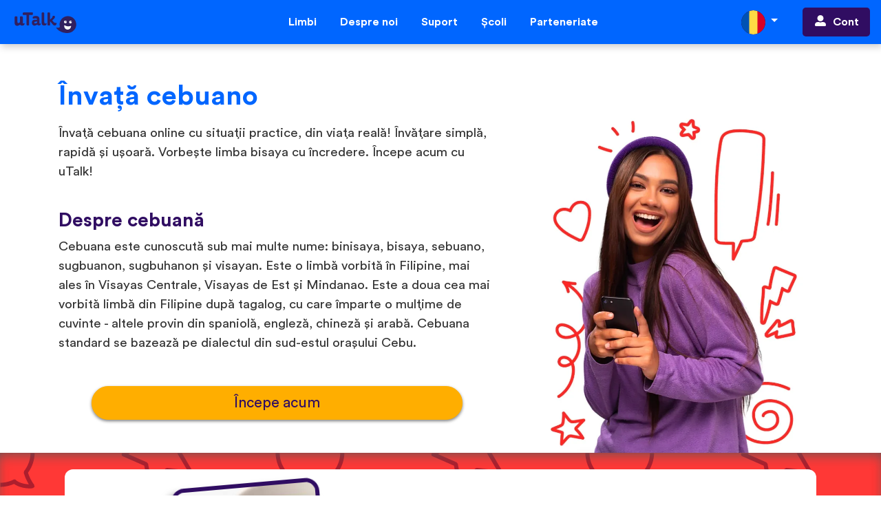

--- FILE ---
content_type: text/html; charset=UTF-8
request_url: https://utalk.com/ro/store/cebuano
body_size: 19904
content:
<!DOCTYPE html>
<html dir="ltr" lang="ro">
<head>
<meta charset="utf-8">
<meta http-equiv="X-UA-Compatible" content="IE=edge">
<meta name="viewport" content="width=device-width, initial-scale=1.0, minimum-scale=1.0, user-scalable=yes">
<title>Învaţă cebuano - simplu, distractiv și ușor de folosit | uTalk</title>
<link rel='alternate' hreflang='en' href='https://utalk.com/en/store/cebuano'>
<link rel='alternate' hreflang='fr' href='https://utalk.com/fr/store/cebuano'>
<link rel='alternate' hreflang='de' href='https://utalk.com/de/store/cebuano'>
<link rel='alternate' hreflang='es' href='https://utalk.com/es/store/cebuano'>
<link rel='alternate' hreflang='it' href='https://utalk.com/it/store/cebuano'>
<link rel='alternate' hreflang='ru' href='https://utalk.com/ru/store/cebuano'>
<link rel='alternate' hreflang='nl' href='https://utalk.com/nl/store/cebuano'>
<link rel='alternate' hreflang='sv' href='https://utalk.com/sv/store/cebuano'>
<link rel='alternate' hreflang='no' href='https://utalk.com/no/store/cebuano'>
<link rel='alternate' hreflang='da' href='https://utalk.com/da/store/cebuano'>
<link rel='alternate' hreflang='fi' href='https://utalk.com/fi/store/cebuano'>
<link rel='alternate' hreflang='hu' href='https://utalk.com/hu/store/cebuano'>
<link rel='alternate' hreflang='el' href='https://utalk.com/el/store/cebuano'>
<link rel='alternate' hreflang='tr' href='https://utalk.com/tr/store/cebuano'>
<link rel='alternate' hreflang='he' href='https://utalk.com/he/store/cebuano'>
<link rel='alternate' hreflang='zh' href='https://utalk.com/zh/store/cebuano'>
<link rel='alternate' hreflang='ja' href='https://utalk.com/ja/store/cebuano'>
<link rel='alternate' hreflang='cs' href='https://utalk.com/cs/store/cebuano'>
<link rel='alternate' hreflang='sk' href='https://utalk.com/sk/store/cebuano'>
<link rel='alternate' hreflang='bg' href='https://utalk.com/bg/store/cebuano'>
<link rel='alternate' hreflang='pl' href='https://utalk.com/pl/store/cebuano'>
<link rel='alternate' hreflang='ro' href='https://utalk.com/ro/store/cebuano'>
<link rel='alternate' hreflang='fa' href='https://utalk.com/fa/store/cebuano'>
<link rel='alternate' hreflang='id' href='https://utalk.com/id/store/cebuano'>
<link rel='alternate' hreflang='th' href='https://utalk.com/th/store/cebuano'>
<link rel='alternate' hreflang='vi' href='https://utalk.com/vi/store/cebuano'>
<link rel='alternate' hreflang='ko' href='https://utalk.com/ko/store/cebuano'>
<link rel='alternate' hreflang='pt' href='https://utalk.com/pt/store/cebuano'>
<link rel='alternate' hreflang='uk' href='https://utalk.com/uk/store/cebuano'>
<link rel='alternate' hreflang='ar' href='https://utalk.com/ar/store/cebuano'>
<link rel='alternate' hreflang='mn' href='https://utalk.com/mn/store/cebuano'>
<link rel='alternate' hreflang='az' href='https://utalk.com/az/store/cebuano'>
<link rel='alternate' hreflang='x-default' href='https://utalk.com/store/cebuano'>
<link rel='canonical' href='https://utalk.com/ro/store/cebuano'/>
<link rel="apple-touch-icon" sizes="57x57" href="/theme/Utalk/dist/img/apple-icon-57x57.png">
<link rel="apple-touch-icon" sizes="60x60" href="/theme/Utalk/dist/img/apple-icon-60x60.png">
<link rel="apple-touch-icon" sizes="72x72" href="/theme/Utalk/dist/img/apple-icon-72x72.png">
<link rel="apple-touch-icon" sizes="76x76" href="/theme/Utalk/dist/img/apple-icon-76x76.png">
<link rel="apple-touch-icon" sizes="114x114" href="/theme/Utalk/dist/img/apple-icon-114x114.png">
<link rel="apple-touch-icon" sizes="120x120" href="/theme/Utalk/dist/img/apple-icon-120x120.png">
<link rel="apple-touch-icon" sizes="144x144" href="/theme/Utalk/dist/img/apple-icon-144x144.png">
<link rel="apple-touch-icon" sizes="152x152" href="/theme/Utalk/dist/img/apple-icon-152x152.png">
<link rel="apple-touch-icon" sizes="180x180" href="/theme/Utalk/dist/img/apple-icon-180x180.png">
<link rel="icon" type="image/png" sizes="192x192" href="/theme/Utalk/dist/img/android-icon-192x192.png">
<link rel="icon" type="image/png" sizes="32x32" href="/theme/Utalk/dist/img/favicon-32x32.png">
<link rel="icon" type="image/png" sizes="96x96" href="/theme/Utalk/dist/img/favicon-96x96.png">
<link rel="icon" type="image/png" sizes="16x16" href="/theme/Utalk/dist/img/favicon-16x16.png">
<link rel="manifest" href="/theme/Utalk/dist/img/manifest.json">
<meta name="viewport" content="width=device-width, initial-scale=1.0, maximum-scale=6.0, user-scalable=yes"/>
<meta name="apple-mobile-web-app-capable" content="yes"/>
<meta name="description" content="Învață cebuana online cu situații practice, din viața reală! Învățare simplă, rapidă și ușoară. Vorbește limba bisaya cu încredere. Începe acum cu uTalk!">
<meta name="twitter:card" content="summary"/>
<meta name="twitter:site" content="@uTalk"/>
<meta name="twitter:creator" content="@uTalk">
<meta name="twitter:title" content="Învață cebuano cu uTalk"/>
<meta name="twitter:description" content="Învață cebuana online cu situații practice, din viața reală! Învățare simplă, rapidă și ușoară. Vorbește limba bisaya cu încredere. Începe acum cu uTalk!"/>
<meta name="twitter:image" content="https://www.utalk.com/theme/Utalk/dist/img/android-icon-192x192.png"/>
<meta property="og:url" content="https://utalk.com/ro/store/cebuano"/>
<meta property="og:type" content="website"/>
<meta property="og:title" content="Învață cebuano cu uTalk"/>
<meta property="og:description" content="Învață cebuana online cu situații practice, din viața reală! Învățare simplă, rapidă și ușoară. Vorbește limba bisaya cu încredere. Începe acum cu uTalk!"/>
<meta property="og:image" content="https://utalk.com/theme/utalk/dist/img/socialMediaShare/socialMediaShare-002.png"/>
<link rel="publisher" href="https://plus.google.com/103613566630091886514">
<meta name="msapplication-TileColor" content="#ffffff">
<meta name="msapplication-TileImage" content="/theme/Utalk/dist/img/ms-icon-144x144.png">
<meta name="theme-color" content="#300d62">
<meta name="google-site-verification" content="j61elyxVqyfdGPMErKmKNEj9vodRCCMpP-DKrjexUMQ"/>
<meta name="p:domain_verify" content="6f2f434cb73f4b7f60527775d6489c16"/>
<link rel="stylesheet" href="https://stackpath.bootstrapcdn.com/bootstrap/4.2.1/css/bootstrap.min.css" integrity="sha384-GJzZqFGwb1QTTN6wy59ffF1BuGJpLSa9DkKMp0DgiMDm4iYMj70gZWKYbI706tWS" crossorigin="anonymous" referrerpolicy="no-referrer">
<script src="https://ajax.googleapis.com/ajax/libs/jquery/3.6.0/jquery.min.js" integrity="sha384-vtXRMe3mGCbOeY7l30aIg8H9p3GdeSe4IFlP6G8JMa7o7lXvnz3GFKzPxzJdPfGK" crossorigin="anonymous" referrerpolicy="no-referrer"></script>
<style>@font-face{font-family:'Circular Pro';src:url(/theme/utalk/dist/fonts/CircularPro-Bold.woff2) format('woff2') , url(/theme/utalk/dist/fonts/CircularPro-Bold.woff) format('woff');font-weight:bold;font-style:normal;font-display:swap}@font-face{font-family:'Circular Pro';src:url(/theme/utalk/dist/fonts/CircularPro-Book.woff2) format('woff2') , url(/theme/utalk/dist/fonts/CircularPro-Book.woff) format('woff');font-weight:normal;font-style:normal;font-display:swap}body{font-family:"Circular Pro","Roboto","sans-serif"}.alwaysEnglishText{direction:ltr;text-align:left}.arrowRight::after{content:'→'}html[dir="rtl"] .arrowRight::after{content:'←'}.arrowLeft::after{content:'←'}html[dir="rtl"] .arrowLeft::after{content:'→'}.btn-warning{background-color:#ff971f;border-color:#ff971f;color:#fff;border-radius:12px}.btn-warning:hover{background-color:#f60;border-color:#f60;color:#fff}.btn-warning:active{background-color:#f60;border-color:#f60;color:#fff}.btn-warning:focus{background-color:#f60;border-color:#f60;color:#fff}.btn-danger{background-color:#f03;border-color:#f03;color:#fff;border-radius:12px}.btn-danger:hover{background-color:#a8131b;border-color:#a8131b;color:#fff}.btn-danger:active{background-color:#a8131b;border-color:#a8131b;color:#fff}.btn-danger:focus{background-color:#a8131b;border-color:#a8131b;color:#fff}.grecaptcha-badge{visibility:hidden}</style>
<link rel="preload" as="style" href="https://fonts.googleapis.com/css?family=Roboto:400,700&display=swap" crossorigin="anonymous"/>
<link rel="stylesheet" href="https://fonts.googleapis.com/css?family=Roboto:400,700&display=swap" crossorigin="anonymous"/>
<link rel="preload" as="font" href="/theme/utalk/dist/fonts/CircularPro-Bold.woff2" type="font/woff2" crossorigin="anonymous"/>
<link rel="preload" as="font" href="/theme/utalk/dist/fonts/CircularPro-Book.woff2" type="font/woff2" crossorigin="anonymous"/>
<link rel="preconnect" href="https://www.google-analytics.com/" crossorigin="anonymous"/>
<link rel="preconnect" href="https://www.googletagmanager.com" crossorigin="anonymous"/>
<script src="https://event.getblue.io/js/blue-tag-eu.min.js" async></script>
<script>window.blue_q=window.blue_q||[];window.blue_q.push({event:"setCampaignId",value:"5AB33583-00A0-85F6-2E1DFE0B262C5A18"},{event:"setPageType",value:"visit"});</script>
<script>(function(w,d,t,r,u){var f,n,i;w[u]=w[u]||[],f=function(){var o={ti:"5680018",enableAutoSpaTracking:true};o.q=w[u],w[u]=new UET(o),w[u].push("pageLoad")},n=d.createElement(t),n.src=r,n.async=1,n.onload=n.onreadystatechange=function(){var s=this.readyState;s&&s!=="loaded"&&s!=="complete"||(f(),n.onload=n.onreadystatechange=null)},i=d.getElementsByTagName(t)[0],i.parentNode.insertBefore(n,i)})(window,document,"script","//bat.bing.com/bat.js","uetq");</script>
<script>window.dataLayer=[];</script>
<script>(function(w,d,s,l,i){w[l]=w[l]||[];w[l].push({'gtm.start':new Date().getTime(),event:'gtm.js'});var f=d.getElementsByTagName(s)[0],j=d.createElement(s),dl=l!='dataLayer'?'&l='+l:'';j.async=true;j.src='https://www.googletagmanager.com/gtm.js?id='+i+dl;f.parentNode.insertBefore(j,f);})(window,document,'script','dataLayer','GTM-KPCK5WN');</script>
<script src="https://www.dwin1.com/59791.js" defer></script>
<script src="https://www.google.com/recaptcha/api.js?render=6LdRpnwqAAAAAOaoX_HAZWDjfZXAWLnH6P6oQWa_"></script>
<style>body{font-family:"Circular Pro","Roboto","sans-serif";font-weight:normal}.container-fluid{padding:0}.container{margin-top:5vh}h1,h2,h3,h4,h5,h6{font-weight:bold;color:#300d62}p{font-weight:normal;color:#333;font-size:14pt}.btn-yellow,.btn-yellow:hover,.btn-yellow:focus{color:#300d62;background-color:#ffae00;border-color:#ffae00;box-shadow:0 2px 4px 0 rgba(0,0,0,.5)}.btn-yellow:hover:not(:disabled):not(.disabled) {background-color:#ff8f00!important;border-color:#ff8f00!important}.btn-yellow:focus{box-shadow:0 0 0 .2rem rgba(0,0,0,.5)}.btn-purple{color:#fff;background-color:#300d62;border-color:#300d62}.btn-purple:hover{background-color:#210844;border-color:#300d62;text-decoration:none;color:#fff!important}.btn-purple:focus{box-shadow:0 0 0 .2rem rgba(33,8,68,.5)}.btn-rounded{border-radius:9999px}.btn-bigtext{font-size:14pt!important}.btn-biggertext{font-size:16pt!important}html,body,.contentWrapper{height:100%}.contentWrapper{display:flex;flex-direction:column}.contentWrapper>.innerContentWrapper{flex:1 0 auto}.contentWrapper>footer{flex-shrink:0}</style>
<style>.utalk-nav{z-index:1000;flex-shrink:0;background-color:#06f;box-shadow:2px 4px 10px rgba(0,0,0,.2)}.navbar-toggler:focus{outline:none}.navbar-brand{flex-grow:1;max-width:190px}.utalk-nav .nav-link{color:#fff;border:5px solid transparent;padding:.2rem;text-align:center;font-weight:bold;transition:all .2s ease-in-out}.utalk-nav .nav-link:hover{border-bottom:5px solid #300d62}.nav-link.active{border-bottom:5px solid #ffae00!important}.utalk-nav .language-picker{cursor:pointer;padding:.375rem .75rem;background-color:transparent;border:none;outline:none}.utalk-nav .dropdown-item{color:#212529;text-align:inherit;white-space:nowrap;background-color:transparent;border:0;transition:all .2s ease-in-out}.utalk-nav .dropdown-toggle:after{border-top-color:#fff}.utalk-nav .lang-nav{height:35px;width:35px;border:none;background-color:#300d62;border-radius:17.5px;transition:all .2s ease-in-out}.utalk-nav .dropdown-item>.lang-nav{margin-right:30px;max-width:none}.utalk-nav .accountButton{background-color:#300d62;color:#fff;border-radius:.3rem;padding:.5rem 1rem;transition:all .2s ease-in-out}.utalk-nav .accountButton:hover{text-decoration:none;background-color:#c06}.utalk-nav .accountButton span{max-width:100px;display:inline-block;white-space:nowrap;text-overflow:ellipsis;overflow:hidden;font-weight:900;vertical-align:middle;padding-bottom:1px}@media (max-width:991px){.utalk-nav .accountButton{color:#fff;border:5px solid transparent;padding:.2rem;text-align:center;font-weight:bold;transition:all .2s ease-in-out;background-color:transparent;display:block}.utalk-nav .accountButton:hover{background-color:transparent;border-bottom:5px solid #300d62}}.dropdown-menu{max-height:514px;overflow-y:scroll}</style><style>.language-header{color:#06f}.fact-header{color:#300d62}.img-fluid{height:auto}.stat-pic{height:150px}.infograph-card{border-radius:12px;padding:10px;background-color:#fff;height:100%}#sampleTextHolder{border-radius:12px;padding:10px;background-color:#fff}#imageHolder{position:relative;top:0;left:0}.factHolder li{font-size:30px;line-height:1.6em}.cardImage{border:6px solid #300d62;border-radius:20px;transform:rotate(-5deg);margin:10px;-webkit-backface-visibility:hidden;box-shadow:-8px 8px 12px -1px rgba(0,0,0,.62);height:200px}.moreButton{font-weight:normal;font-size:14pt}#speakerImage{box-shadow:-8px 8px 12px -1px rgba(0,0,0,.62);background-color:#300d62;border-radius:100%;padding:5px;position:absolute;bottom:0;left:71%;height:64px;width:64px;transition:transform .3s ease-in-out;z-index:4}#speakerImage:hover{transform:rotate(10deg)}#firstSectContainer{background:url(/theme/utalk/dist/img/backgrounds/languages/163.png);box-shadow:inset 0 11px 20px -10px #555 , inset 0 -11px 20px -10px #555;margin-bottom:0}#firstSectContainer .container{margin-bottom:0}#sampleTextLeft{transition:transform .3s ease-in-out}#sampleTextLeft:hover{transform:translate(-5px,0)}#sampleTextRight{transition:transform .3s ease-in-out}#sampleTextRight:hover{transform:translate(5px,0)}.sampleNav{width:100%;max-width:50px;cursor:pointer}@media (max-width:1000px){#speakerImage{bottom:16px;left:76%}}@media (max-width:768px){.img-fluid,.cardImage{height:150px}#speakerImage{height:50px;width:50px;bottom:16px}}@media (max-width:576px){.btn{width:100%;display:block}.stickyBuyButton-mobileOnly{z-index:1000;position:sticky;bottom:0;padding-left:1.5rem;padding-right:1.5rem;padding-bottom:.5rem;padding-top:.5rem;background-color:#fff;box-shadow:0 -5px 6px #fff;font-size:.9em;border-left:0;border-right:0}}@media (max-width:500px){.cardImage{border:4px solid #300d62;height:140px}}.hide-alt{text-indent:100%;white-space:nowrap;overflow:hidden}</style><style>.discount-banner{background-color:#1aae46!important}.discount-banner p{padding-top:.75em;color:#fff;font-size:1.2em;font-weight:bold;text-transform:uppercase}.discount-banner img{height:32px;margin:0 .75em}</style><style>ul.bigBulletPoints li::before{content:"\2022";display:inline-block;vertical-align:-3pt;margin-left:-1.5em;width:1.5em;line-height:0;font-size:1.2em}html[dir="rtl"] ul.bigBulletPoints li::before{margin-left:0;margin-right:-1.5em}ul.bigBulletPoints{list-style:none;margin-right:1rem}ul.bigBulletPoints li{font-size:14pt;margin-bottom:20px}html[dir="rtl"] ul.bigBulletPoints{margin-right:0;margin-left:1rem}</style><style>@media screen and (min-width:1000px){#topicModal .modal-dialog{max-width:55%}}#topicModal .modal{height:100vh}#topicModal .modal-content{border:3px solid #300d62}#topicModal .modal-header{background-color:#300d62;padding:.5rem .5rem;border-bottom:0;border-radius:0}#topicModal .modal-body{padding:0}#topicModal .modal-header h5,#topicModal .modal-header span,#topicModal .modal-header .close{color:#fff;opacity:1;box-shadow:none;text-shadow:none}#topicModal #topicsList{list-style-type:none;max-height:510px;overflow:hidden;overflow-y:scroll;margin:0;padding:0;-webkit-overflow-scrolling:touch}#topicModal #topicsList li{border:1px solid #bd9eea;border-top:0;border-left:0;padding-left:10px;font-size:14pt;color:#300d62;padding-top:5px;padding-bottom:5px;transition:all .1s ease-in-out;cursor:pointer}html[dir="rtl"] #topicModal #topicsList li{padding-left:0;padding-right:10px}#topicModal #topicsList li:hover{background-color:#bd9eea}#topicModal #topicImage{border-radius:100%;display:block}#topicModal .topic-selected{background-color:#bd9eea}#topicModal .card-img-top{margin-top:7.5%;margin-bottom:3%;width:50%}#topicModal .card-body{color:#300d62}#topicModal #mobileTopicsList{border-radius:0;border-bottom:2px solid #300d62}@media (min-width:1000px){#topicModal .modal-dialog{max-width:45%}}@media (max-height:500px){#topicModal #topicsList,#topicModal .modal-body,#topicModal #topicsRightCol,#topicModal #topicsLeftCol{}#topicModal .card-img-top{margin-top:4%;margin-bottom:0}}#topicsList{border-right:2px solid #300d62}html[dir="rtl"] #topicsList{border-right:none;border-left:2px solid #300d62}#topicText{font-size:14pt}</style><style>footer{background-color:#300d62;color:hsl(0,0%,95%);padding:5vh}.utalk-footer-links>a{text-decoration:underline;color:#006bf9;transition:all .2s ease-in-out}.utalk-footer-lang{color:hsl(0,0%,95%);transition:all .2s ease-in-out;font-size:1em;text-decoration:none!important}@media (max-width:600px){footer>div{font-size:10pt}}.appStoreLogos{padding-top:20px;width:100%;text-align:center}.appleAppStoreLogo{padding:6px}.playStoreLogo{width:100px}.appStoreLogo{text-decoration:none;max-height:50px;max-width:150px}.appStoreLogos>a:hover{text-decoration:none}.utalk-footer>div>a:hover{color:#ff971f}.nodecorate{text-decoration:none!important;color:#fff!important;transition:none!important;cursor:default}.nodecorate:hover{text-decoration:none!important;color:#fff!important;transition:none!important;cursor:default}#termsAndConditionsModal .modal-header,#privacyPolicyModal .modal-header{background-color:#06f;box-shadow:2px 4px 10px rgba(0,0,0,.2);border-bottom:none;border-top-left-radius:.2rem;border-top-right-radius:.2rem}#termsAndConditionsModal .modal-title,#privacyPolicyModal .modal-title{color:#fff!important;line-height:1.2}.social-link:hover{text-decoration:none}</style></head>
<body>
<noscript><iframe src="https://www.googletagmanager.com/ns.html?id=GTM-KPCK5WN" height="0" width="0" style="display:none;visibility:hidden"></iframe></noscript>
<div class="container-fluid contentWrapper">
<div class="modal fade alwaysEnglishText" id="termsAndConditionsModal" tabindex="-1" role="dialog">
<div class="modal-dialog modal-dialog-centered modal-lg" role="document">
<div class="modal-content">
<div class="modal-header text-center">
<h5 class="modal-title w-100">Terms And Conditions</h5>
<button type="button" class="close" data-dismiss="modal" aria-label="Close">
<span aria-hidden="true">×</span>
</button>
</div>
<div class="modal-body">
<div>This summary is intended as an aid and does not constitute part of the Terms and Conditions of use below which you agree to by use of our website.</div>
<br>
<ol>
<li>By using our website, you agree to the terms below, which you should check from time to time for any updates.</li>
<li>Don’t steal our stuff. Our website and everything on it is subject to copyright law.</li>
<li>You can use our website like a normal person would, but you can’t republish it or use our content without permission.</li>
<li>Don’t try to break our website or use it in a way that a normal person wouldn’t do.</li>
<li>Only use your own details to set up an account.</li>
<li>Don’t share passwords and change it if you think someone else knows it.</li>
<li>We can cancel your account at any time, and so can you.</li>
<li>If you send us stuff via the website, you agree that we can use it in any way.</li>
<li>Don’t send us anything via the website that’s illegal, rude, or belongs to someone else.</li>
<li>We’ll try our best to keep the website accurate and available, but we can’t guarantee it will be.</li>
<li>We can’t be held responsible if something bad happens to you based on your use of our website, or reliance of something we’ve said on it.</li>
</ol>
<br>
<div>All of that being said, we are a friendly, honest company, based in London, UK, and this document is far scarier than we are! We’re happy to answer any questions on hello@utalk.com or give us a call on +44 (0)207 371 7711.</div>
<br>
<a href="/termsandconditions" target="_blank" alt="Terms and Conditions">See Full Terms and Conditions</a>
</div>
</div>
</div>
</div>
<div class="modal fade alwaysEnglishText" id="privacyPolicyModal" tabindex="-1" role="dialog">
<div class="modal-dialog modal-dialog-centered modal-lg" role="document">
<div class="modal-content">
<div class="modal-header text-center">
<h5 class="modal-title w-100">Privacy Policy</h5>
<button type="button" class="close" data-dismiss="modal" aria-label="Close">
<span aria-hidden="true">×</span>
</button>
</div>
<div class="modal-body">
<div>This summary is intended as an aid and does not constitute part of the Privacy Policy below which you agree to by use of our website.</div>
<br>
<ol>
<li>Like most websites, we keep track of how people use our site and services, in order to make them better, and to tailor the offers we show to you.</li>
<li>Any personal data about you is kept confidential and is never shared except when absolutely necessary (for example, to take payment). We never sell it.</li>
<li>Your web browser can ask us - and other websites - not to track you, which we will respect. Your web browser’s ‘help’ will explain how to do this.</li>
</ol>
<br>
<div>We are a friendly, honest company, based in London, UK. We’re happy to answer any questions on hello@utalk.com.</div>
<br>
<a href="/privacypolicy" target="_blank" alt="Privacy Policy">See Full Privacy Policy</a>
</div>
</div>
</div>
</div>
<nav class="utalk-nav navbar navbar-expand-lg">
<a class="navbar-brand" href="/ro">
<img src="/theme/utalk/2018Assets/img/LanguagePage_SVGs/uTalk_CMYK_long_lockupnew.svg" alt='uTalk' width="100px" height="30px">
</a>
<div class="d-flex d-lg-none">
<div class="dropdown">
<button type='button' class='dropdown-toggle language-picker mr-4' data-display='static' data-toggle='dropdown'>
<img class='lang-nav' src='/theme/utalk/dist/img/icons/flag_circles/ro.svg'>
</button>
<div class='dropdown-menu dropdown-menu-right alwaysEnglishText' style='min-width: 260px'>
<a class='dropdown-item' href='https://utalk.com/en/store/cebuano'><img alt='English (British) Flag' class='lang-nav lazyload' style='font-size: 0;' data-src='/theme/utalk/dist/img/icons/flag_circles/en.svg'>English (British)</a><div class="dropdown-divider"></div><a class='dropdown-item' href='https://utalk.com/fr/store/cebuano'><img alt='Français Flag' class='lang-nav lazyload' style='font-size: 0;' data-src='/theme/utalk/dist/img/icons/flag_circles/fr.svg'>Français</a><div class="dropdown-divider"></div><a class='dropdown-item' href='https://utalk.com/de/store/cebuano'><img alt='Deutsch Flag' class='lang-nav lazyload' style='font-size: 0;' data-src='/theme/utalk/dist/img/icons/flag_circles/de.svg'>Deutsch</a><div class="dropdown-divider"></div><a class='dropdown-item' href='https://utalk.com/es/store/cebuano'><img alt='Español Flag' class='lang-nav lazyload' style='font-size: 0;' data-src='/theme/utalk/dist/img/icons/flag_circles/es.svg'>Español</a><div class="dropdown-divider"></div><a class='dropdown-item' href='https://utalk.com/it/store/cebuano'><img alt='Italiano Flag' class='lang-nav lazyload' style='font-size: 0;' data-src='/theme/utalk/dist/img/icons/flag_circles/it.svg'>Italiano</a><div class="dropdown-divider"></div><a class='dropdown-item' href='https://utalk.com/ru/store/cebuano'><img alt='Русский Flag' class='lang-nav lazyload' style='font-size: 0;' data-src='/theme/utalk/dist/img/icons/flag_circles/ru.svg'>Русский</a><div class="dropdown-divider"></div><a class='dropdown-item' href='https://utalk.com/nl/store/cebuano'><img alt='Nederlands Flag' class='lang-nav lazyload' style='font-size: 0;' data-src='/theme/utalk/dist/img/icons/flag_circles/nl.svg'>Nederlands</a><div class="dropdown-divider"></div><a class='dropdown-item' href='https://utalk.com/sv/store/cebuano'><img alt='Svenska Flag' class='lang-nav lazyload' style='font-size: 0;' data-src='/theme/utalk/dist/img/icons/flag_circles/sv.svg'>Svenska</a><div class="dropdown-divider"></div><a class='dropdown-item' href='https://utalk.com/no/store/cebuano'><img alt='Norsk Flag' class='lang-nav lazyload' style='font-size: 0;' data-src='/theme/utalk/dist/img/icons/flag_circles/no.svg'>Norsk</a><div class="dropdown-divider"></div><a class='dropdown-item' href='https://utalk.com/da/store/cebuano'><img alt='Dansk Flag' class='lang-nav lazyload' style='font-size: 0;' data-src='/theme/utalk/dist/img/icons/flag_circles/da.svg'>Dansk</a><div class="dropdown-divider"></div><a class='dropdown-item' href='https://utalk.com/fi/store/cebuano'><img alt='Suomi Flag' class='lang-nav lazyload' style='font-size: 0;' data-src='/theme/utalk/dist/img/icons/flag_circles/fi.svg'>Suomi</a><div class="dropdown-divider"></div><a class='dropdown-item' href='https://utalk.com/hu/store/cebuano'><img alt='Magyar Flag' class='lang-nav lazyload' style='font-size: 0;' data-src='/theme/utalk/dist/img/icons/flag_circles/hu.svg'>Magyar</a><div class="dropdown-divider"></div><a class='dropdown-item' href='https://utalk.com/el/store/cebuano'><img alt='Ελληνικά Flag' class='lang-nav lazyload' style='font-size: 0;' data-src='/theme/utalk/dist/img/icons/flag_circles/el.svg'>Ελληνικά</a><div class="dropdown-divider"></div><a class='dropdown-item' href='https://utalk.com/tr/store/cebuano'><img alt='Türkçe Flag' class='lang-nav lazyload' style='font-size: 0;' data-src='/theme/utalk/dist/img/icons/flag_circles/tr.svg'>Türkçe</a><div class="dropdown-divider"></div><a class='dropdown-item' href='https://utalk.com/he/store/cebuano'><img alt='עברית Flag' class='lang-nav lazyload' style='font-size: 0;' data-src='/theme/utalk/dist/img/icons/flag_circles/he.svg'>עברית</a><div class="dropdown-divider"></div><a class='dropdown-item' href='https://utalk.com/zh/store/cebuano'><img alt='中文 Flag' class='lang-nav lazyload' style='font-size: 0;' data-src='/theme/utalk/dist/img/icons/flag_circles/zh.svg'>中文</a><div class="dropdown-divider"></div><a class='dropdown-item' href='https://utalk.com/ja/store/cebuano'><img alt='日本語 Flag' class='lang-nav lazyload' style='font-size: 0;' data-src='/theme/utalk/dist/img/icons/flag_circles/ja.svg'>日本語</a><div class="dropdown-divider"></div><a class='dropdown-item' href='https://utalk.com/cs/store/cebuano'><img alt='Čeština Flag' class='lang-nav lazyload' style='font-size: 0;' data-src='/theme/utalk/dist/img/icons/flag_circles/cs.svg'>Čeština</a><div class="dropdown-divider"></div><a class='dropdown-item' href='https://utalk.com/sk/store/cebuano'><img alt='Slovenčina Flag' class='lang-nav lazyload' style='font-size: 0;' data-src='/theme/utalk/dist/img/icons/flag_circles/sk.svg'>Slovenčina</a><div class="dropdown-divider"></div><a class='dropdown-item' href='https://utalk.com/bg/store/cebuano'><img alt='Български Flag' class='lang-nav lazyload' style='font-size: 0;' data-src='/theme/utalk/dist/img/icons/flag_circles/bg.svg'>Български</a><div class="dropdown-divider"></div><a class='dropdown-item' href='https://utalk.com/pl/store/cebuano'><img alt='Polski Flag' class='lang-nav lazyload' style='font-size: 0;' data-src='/theme/utalk/dist/img/icons/flag_circles/pl.svg'>Polski</a><div class="dropdown-divider"></div><a class='dropdown-item' href='https://utalk.com/ro/store/cebuano'><img alt='Română Flag' class='lang-nav lazyload' style='font-size: 0;' data-src='/theme/utalk/dist/img/icons/flag_circles/ro.svg'>Română</a><div class="dropdown-divider"></div><a class='dropdown-item' href='https://utalk.com/fa/store/cebuano'><img alt='فارسی (ایران) Flag' class='lang-nav lazyload' style='font-size: 0;' data-src='/theme/utalk/dist/img/icons/flag_circles/fa.svg'>فارسی (ایران)</a><div class="dropdown-divider"></div><a class='dropdown-item' href='https://utalk.com/id/store/cebuano'><img alt='Bahasa Indonesia Flag' class='lang-nav lazyload' style='font-size: 0;' data-src='/theme/utalk/dist/img/icons/flag_circles/id.svg'>Bahasa Indonesia</a><div class="dropdown-divider"></div><a class='dropdown-item' href='https://utalk.com/th/store/cebuano'><img alt='ไทย Flag' class='lang-nav lazyload' style='font-size: 0;' data-src='/theme/utalk/dist/img/icons/flag_circles/th.svg'>ไทย</a><div class="dropdown-divider"></div><a class='dropdown-item' href='https://utalk.com/vi/store/cebuano'><img alt='Tiếng Việt Flag' class='lang-nav lazyload' style='font-size: 0;' data-src='/theme/utalk/dist/img/icons/flag_circles/vi.svg'>Tiếng Việt</a><div class="dropdown-divider"></div><a class='dropdown-item' href='https://utalk.com/ko/store/cebuano'><img alt='한국어 Flag' class='lang-nav lazyload' style='font-size: 0;' data-src='/theme/utalk/dist/img/icons/flag_circles/ko.svg'>한국어</a><div class="dropdown-divider"></div><a class='dropdown-item' href='https://utalk.com/pt/store/cebuano'><img alt='Português do Brasil Flag' class='lang-nav lazyload' style='font-size: 0;' data-src='/theme/utalk/dist/img/icons/flag_circles/pt.svg'>Português do Brasil</a><div class="dropdown-divider"></div><a class='dropdown-item' href='https://utalk.com/uk/store/cebuano'><img alt='Українська Flag' class='lang-nav lazyload' style='font-size: 0;' data-src='/theme/utalk/dist/img/icons/flag_circles/uk.svg'>Українська</a><div class="dropdown-divider"></div><a class='dropdown-item' href='https://utalk.com/ar/store/cebuano'><img alt='العربية الرسمية الحديثة Flag' class='lang-nav lazyload' style='font-size: 0;' data-src='/theme/utalk/dist/img/icons/flag_circles/ar.svg'>العربية الرسمية الحديثة</a><div class="dropdown-divider"></div><a class='dropdown-item' href='https://utalk.com/mn/store/cebuano'><img alt='Монгол Flag' class='lang-nav lazyload' style='font-size: 0;' data-src='/theme/utalk/dist/img/icons/flag_circles/mn.svg'>Монгол</a><div class="dropdown-divider"></div><a class='dropdown-item' href='https://utalk.com/az/store/cebuano'><img alt='Azərbaycan dili Flag' class='lang-nav lazyload' style='font-size: 0;' data-src='/theme/utalk/dist/img/icons/flag_circles/az.svg'>Azərbaycan dili</a>
</div>
</div>
<button class="navbar-toggler" type="button" data-toggle="collapse" data-target="#uTalkNavItems" aria-controls="uTalkNavItems" aria-expanded="false" aria-label="Toggle navigation">
<span><i style="color: white;" class="fas fa-bars "></i></span>
</button>
</div>
<div class="collapse navbar-collapse" id="uTalkNavItems">
<ul class="navbar-nav mx-auto">
<li class='nav-item p-1'><a href="/ro/store" class="nav-link">Limbi</a></li><li class='nav-item p-1'><a href="/ro/about" class="nav-link">Despre noi</a></li><li class='nav-item p-1'><a href="/ro/support" class="nav-link">Suport</a></li><li class='nav-item p-1'><a href="/ro/schools" class="nav-link">Școli</a></li><li class='nav-item p-1'><a href="/ro/partnerships" class="nav-link">Parteneriate</a></li>	</ul>
<div class="dropdown d-none d-lg-block">
<button type='button' class='dropdown-toggle language-picker mr-4' data-display='static' data-toggle='dropdown'>
<img class='lang-nav' src='/theme/utalk/dist/img/icons/flag_circles/ro.svg'>
</button>
<div class='dropdown-menu dropdown-menu-right alwaysEnglishText' style='min-width: 260px'>
<a class='dropdown-item' href='https://utalk.com/en/store/cebuano'><img alt='English (British) Flag' class='lang-nav lazyload' style='font-size: 0;' data-src='/theme/utalk/dist/img/icons/flag_circles/en.svg'>English (British)</a><div class="dropdown-divider"></div><a class='dropdown-item' href='https://utalk.com/fr/store/cebuano'><img alt='Français Flag' class='lang-nav lazyload' style='font-size: 0;' data-src='/theme/utalk/dist/img/icons/flag_circles/fr.svg'>Français</a><div class="dropdown-divider"></div><a class='dropdown-item' href='https://utalk.com/de/store/cebuano'><img alt='Deutsch Flag' class='lang-nav lazyload' style='font-size: 0;' data-src='/theme/utalk/dist/img/icons/flag_circles/de.svg'>Deutsch</a><div class="dropdown-divider"></div><a class='dropdown-item' href='https://utalk.com/es/store/cebuano'><img alt='Español Flag' class='lang-nav lazyload' style='font-size: 0;' data-src='/theme/utalk/dist/img/icons/flag_circles/es.svg'>Español</a><div class="dropdown-divider"></div><a class='dropdown-item' href='https://utalk.com/it/store/cebuano'><img alt='Italiano Flag' class='lang-nav lazyload' style='font-size: 0;' data-src='/theme/utalk/dist/img/icons/flag_circles/it.svg'>Italiano</a><div class="dropdown-divider"></div><a class='dropdown-item' href='https://utalk.com/ru/store/cebuano'><img alt='Русский Flag' class='lang-nav lazyload' style='font-size: 0;' data-src='/theme/utalk/dist/img/icons/flag_circles/ru.svg'>Русский</a><div class="dropdown-divider"></div><a class='dropdown-item' href='https://utalk.com/nl/store/cebuano'><img alt='Nederlands Flag' class='lang-nav lazyload' style='font-size: 0;' data-src='/theme/utalk/dist/img/icons/flag_circles/nl.svg'>Nederlands</a><div class="dropdown-divider"></div><a class='dropdown-item' href='https://utalk.com/sv/store/cebuano'><img alt='Svenska Flag' class='lang-nav lazyload' style='font-size: 0;' data-src='/theme/utalk/dist/img/icons/flag_circles/sv.svg'>Svenska</a><div class="dropdown-divider"></div><a class='dropdown-item' href='https://utalk.com/no/store/cebuano'><img alt='Norsk Flag' class='lang-nav lazyload' style='font-size: 0;' data-src='/theme/utalk/dist/img/icons/flag_circles/no.svg'>Norsk</a><div class="dropdown-divider"></div><a class='dropdown-item' href='https://utalk.com/da/store/cebuano'><img alt='Dansk Flag' class='lang-nav lazyload' style='font-size: 0;' data-src='/theme/utalk/dist/img/icons/flag_circles/da.svg'>Dansk</a><div class="dropdown-divider"></div><a class='dropdown-item' href='https://utalk.com/fi/store/cebuano'><img alt='Suomi Flag' class='lang-nav lazyload' style='font-size: 0;' data-src='/theme/utalk/dist/img/icons/flag_circles/fi.svg'>Suomi</a><div class="dropdown-divider"></div><a class='dropdown-item' href='https://utalk.com/hu/store/cebuano'><img alt='Magyar Flag' class='lang-nav lazyload' style='font-size: 0;' data-src='/theme/utalk/dist/img/icons/flag_circles/hu.svg'>Magyar</a><div class="dropdown-divider"></div><a class='dropdown-item' href='https://utalk.com/el/store/cebuano'><img alt='Ελληνικά Flag' class='lang-nav lazyload' style='font-size: 0;' data-src='/theme/utalk/dist/img/icons/flag_circles/el.svg'>Ελληνικά</a><div class="dropdown-divider"></div><a class='dropdown-item' href='https://utalk.com/tr/store/cebuano'><img alt='Türkçe Flag' class='lang-nav lazyload' style='font-size: 0;' data-src='/theme/utalk/dist/img/icons/flag_circles/tr.svg'>Türkçe</a><div class="dropdown-divider"></div><a class='dropdown-item' href='https://utalk.com/he/store/cebuano'><img alt='עברית Flag' class='lang-nav lazyload' style='font-size: 0;' data-src='/theme/utalk/dist/img/icons/flag_circles/he.svg'>עברית</a><div class="dropdown-divider"></div><a class='dropdown-item' href='https://utalk.com/zh/store/cebuano'><img alt='中文 Flag' class='lang-nav lazyload' style='font-size: 0;' data-src='/theme/utalk/dist/img/icons/flag_circles/zh.svg'>中文</a><div class="dropdown-divider"></div><a class='dropdown-item' href='https://utalk.com/ja/store/cebuano'><img alt='日本語 Flag' class='lang-nav lazyload' style='font-size: 0;' data-src='/theme/utalk/dist/img/icons/flag_circles/ja.svg'>日本語</a><div class="dropdown-divider"></div><a class='dropdown-item' href='https://utalk.com/cs/store/cebuano'><img alt='Čeština Flag' class='lang-nav lazyload' style='font-size: 0;' data-src='/theme/utalk/dist/img/icons/flag_circles/cs.svg'>Čeština</a><div class="dropdown-divider"></div><a class='dropdown-item' href='https://utalk.com/sk/store/cebuano'><img alt='Slovenčina Flag' class='lang-nav lazyload' style='font-size: 0;' data-src='/theme/utalk/dist/img/icons/flag_circles/sk.svg'>Slovenčina</a><div class="dropdown-divider"></div><a class='dropdown-item' href='https://utalk.com/bg/store/cebuano'><img alt='Български Flag' class='lang-nav lazyload' style='font-size: 0;' data-src='/theme/utalk/dist/img/icons/flag_circles/bg.svg'>Български</a><div class="dropdown-divider"></div><a class='dropdown-item' href='https://utalk.com/pl/store/cebuano'><img alt='Polski Flag' class='lang-nav lazyload' style='font-size: 0;' data-src='/theme/utalk/dist/img/icons/flag_circles/pl.svg'>Polski</a><div class="dropdown-divider"></div><a class='dropdown-item' href='https://utalk.com/ro/store/cebuano'><img alt='Română Flag' class='lang-nav lazyload' style='font-size: 0;' data-src='/theme/utalk/dist/img/icons/flag_circles/ro.svg'>Română</a><div class="dropdown-divider"></div><a class='dropdown-item' href='https://utalk.com/fa/store/cebuano'><img alt='فارسی (ایران) Flag' class='lang-nav lazyload' style='font-size: 0;' data-src='/theme/utalk/dist/img/icons/flag_circles/fa.svg'>فارسی (ایران)</a><div class="dropdown-divider"></div><a class='dropdown-item' href='https://utalk.com/id/store/cebuano'><img alt='Bahasa Indonesia Flag' class='lang-nav lazyload' style='font-size: 0;' data-src='/theme/utalk/dist/img/icons/flag_circles/id.svg'>Bahasa Indonesia</a><div class="dropdown-divider"></div><a class='dropdown-item' href='https://utalk.com/th/store/cebuano'><img alt='ไทย Flag' class='lang-nav lazyload' style='font-size: 0;' data-src='/theme/utalk/dist/img/icons/flag_circles/th.svg'>ไทย</a><div class="dropdown-divider"></div><a class='dropdown-item' href='https://utalk.com/vi/store/cebuano'><img alt='Tiếng Việt Flag' class='lang-nav lazyload' style='font-size: 0;' data-src='/theme/utalk/dist/img/icons/flag_circles/vi.svg'>Tiếng Việt</a><div class="dropdown-divider"></div><a class='dropdown-item' href='https://utalk.com/ko/store/cebuano'><img alt='한국어 Flag' class='lang-nav lazyload' style='font-size: 0;' data-src='/theme/utalk/dist/img/icons/flag_circles/ko.svg'>한국어</a><div class="dropdown-divider"></div><a class='dropdown-item' href='https://utalk.com/pt/store/cebuano'><img alt='Português do Brasil Flag' class='lang-nav lazyload' style='font-size: 0;' data-src='/theme/utalk/dist/img/icons/flag_circles/pt.svg'>Português do Brasil</a><div class="dropdown-divider"></div><a class='dropdown-item' href='https://utalk.com/uk/store/cebuano'><img alt='Українська Flag' class='lang-nav lazyload' style='font-size: 0;' data-src='/theme/utalk/dist/img/icons/flag_circles/uk.svg'>Українська</a><div class="dropdown-divider"></div><a class='dropdown-item' href='https://utalk.com/ar/store/cebuano'><img alt='العربية الرسمية الحديثة Flag' class='lang-nav lazyload' style='font-size: 0;' data-src='/theme/utalk/dist/img/icons/flag_circles/ar.svg'>العربية الرسمية الحديثة</a><div class="dropdown-divider"></div><a class='dropdown-item' href='https://utalk.com/mn/store/cebuano'><img alt='Монгол Flag' class='lang-nav lazyload' style='font-size: 0;' data-src='/theme/utalk/dist/img/icons/flag_circles/mn.svg'>Монгол</a><div class="dropdown-divider"></div><a class='dropdown-item' href='https://utalk.com/az/store/cebuano'><img alt='Azərbaycan dili Flag' class='lang-nav lazyload' style='font-size: 0;' data-src='/theme/utalk/dist/img/icons/flag_circles/az.svg'>Azərbaycan dili</a>
</div>
</div>
<a href="/ro/accounts" class="accountButton"><div style="min-width: 1.75em; display: inline-block;"><i class="fas fa-user-alt fa-fw mr-2"></i></div><span>Cont</span></a>
</div>
</nav>
<script>$(function(){$('a.nav-link').each(function(){if(window.location.pathname===$(this).attr('href'))$(this).addClass('active');});});</script>
<div class="innerContentWrapper">
<div class="container" style="min-height: 0;">
<div class="row pt-3">
<div class="col-md-12 col-lg-7">
<div class="text-lg-left text-md-left text-center">
<h1 class="language-header mb-3 mt-lg-0">Învaţă cebuano</h1>
</div>
<p>Învață cebuana online cu situații practice, din viața reală! Învățare simplă, rapidă și ușoară. Vorbește limba bisaya cu încredere. Începe acum cu uTalk!</p>
<br>
<h3 class='text-lg-left text-md-left text-center' style='color: #300d62'>Despre cebuană</h3>
<p class="text-left align-middle">Cebuana este cunoscută sub mai multe nume: binisaya, bisaya, sebuano, sugbuanon, sugbuhanon și visayan. Este o limbă vorbită în Filipine, mai ales în Visayas Centrale, Visayas de Est și Mindanao. Este a doua cea mai vorbită limbă din Filipine după tagalog, cu care împarte o mulțime de cuvinte - altele provin din spaniolă, engleză, chineză și arabă. Cebuana standard se bazează pe dialectul din sud-estul orașului Cebu.</p>
<div class="text-center">
<a class="btn btn-lg btn-biggertext btn-yellow btn-rounded mt-5 d-none d-sm-block mr-5 ml-5 mb-5" href="/ro/plans/cebuano">Începe acum</a>
</div>
</div>
<div class="col-lg-5 col-md-12 d-none d-lg-block">
<div class="row h-100">
<div class="col-sm-12 my-auto" style="margin-bottom: 0 !important;">
<picture>
<source srcset="/theme/utalk/dist/img/products/1x1.webp 991w, /theme/utalk/dist/img/products/DoodleHero_163.webp 992w" type="image/webp">
<source srcset="/theme/utalk/dist/img/products/1x1.png 991w, /theme/utalk/dist/img/products/DoodleHero_163.png 992w" type="image/png">
<img class="img-fluid mx-auto d-block align-middle hide-alt" src="/theme/utalk/dist/img/products/DoodleHero_163.png" alt="uTalk Language Logo">
</picture>
</div>
</div>
</div>
</div>
</div>
<div id="firstSectContainer" class="container-fluid">
<div class="container mt-0" style="min-height: 0">
<div class="row">
<div class="col-12">
<div class="row pt-4 pb-2 px-lg-4 px-2">
<div class="col-12" id="sampleTextHolder">
<div class="row">
<div class="col-3 col-md-1 my-auto">
<img data-src="/theme/utalk/dist/img/plans-icons/left-arrow.svg" alt="Arrow facing left to cycle backwards through text" class="sampleNav lazyload" id="sampleTextLeft" width="50" height="50" style="height:auto;">
</div>
<div id="sampleImageWrapper" class="col-6 col-md-4 text-center">
<picture>
<source srcset="/theme/utalk/dist/img/supportedDevicesPretty.webp" type="image/webp">
<source srcset="/theme/utalk/dist/img/supportedDevicesPretty.png" type="image/png">
<img id="utalkGetStartedImage" class="img img-fluid cardImage" alt='Learn a languages with uTalk' src="/theme/utalk/dist/img/supportedDevicesPretty.png" width="216" height="216" style="height:auto;display:none;">
</picture>
<img id="sampleImage" class="img img-fluid cardImage lazyload" onclick="play();" alt='Play sample text audio' data-src="https://demo.utalk.com/app/utalk/data/phraseImage/coffee.jpg" width="216" height="216" style="height:auto;">
<img id="speakerImage" class="lazyload" onclick="play();" alt='Play sample text audio' data-src="/theme/utalk/2018Assets/img/LanguagePage_SVGs/speaker.svg" width="64" height="64" style="height:auto;">
</div>
<div class="col-3 col-md-1 col-md-offset-11 order-md-last my-auto text-right">
<img data-src="/theme/utalk/dist/img/plans-icons/right-arrow.svg" alt="Arrow facing right to cycle forward through text" class="sampleNav lazyload" id="sampleTextRight" width="50" height="50" style="height:auto;">
</div>
<div class="col-12 col-md-6 text-center my-auto">
<h5 class="mt-3" id="sampleTextTrans"></h5>
<p id="sampleTextTlit" style="font-style: italic"></p>
<p id="sampleTextSource"></p>
<div id="utalkGetStartedText" style="display:none">
<h5 class="mt-3">Îți place uTalk?</h5>
<p>Obține acces la peste 2500 de cuvinte și expresii cu mai multe jocuri ca acesta.</p>
<a class="btn btn-md btn-block btn-yellow btn-rounded" href="/ro/plans/cebuano">Începe acum</a>
</div>
</div>
</div>
</div>
</div>
<div class="row pt-2 pb-4">
<div class="col-lg-4 col-md-4 col-sm-12 col-12 py-2 px-lg-4 px-2 text-center">
<div class="infograph-card">
<div class="col-12">
<img class="stat-pic lazyload" alt='Planet Earth' data-src="/theme/utalk/2018Assets/img/LanguagePage_SVGs/Globe_Icon.svg" width="150" height="150" style="height:auto;">
</div>
<hr>
<div class="col-12">
<h5 class="col-12 mt-2 text-center">Unde se vorbește?</h5>
<p class='text-center m-0'>Filipine</p>
</div>
</div>
</div>
<div class="col-lg-4 col-md-4 col-sm-12 col-12 py-2 px-lg-4 px-2  text-center">
<div class="infograph-card">
<div class="col-12">
<img class="stat-pic lazyload" alt='People Talking' data-src="/theme/utalk/2018Assets/img/LanguagePage_SVGs/Convo_Icon.svg" width="150" height="150" style="height:auto;">
</div>
<hr>
<div class="col-12">
<h5 class="col-12 mt-2 text-center">
Număr de vorbitori </h5>
<p class="text-center m-0">
20.000.000 </p>
</div>
</div>
</div>
<div class="col-lg-4 col-md-4 col-sm-12 col-12 py-2 px-lg-4 px-2  text-center">
<div class="infograph-card">
<div class="col-12">
<img class="stat-pic lazyload" alt='Family Tree' data-src="/theme/utalk/2018Assets/img/LanguagePage_SVGs/FamilyTree_Icon.svg" width="150" height="150" style="height:auto;">
</div>
<hr>
<div class="col-12">
<h5 class="col-12 mt-2 text-center">
Familie de limbi </h5>
<p class='text-center m-0'>Austroneziană</p><p class='text-center m-0'>Malaio-polineziană</p><p class='text-center m-0'>Filipineză</p>
</div>
</div>
</div>
</div>
</div>
</div>
</div>
</div>
<div class="container">
<div class="text-center col-12 pb-5 pt-2">
<h2 class="fact-header p-2">Informații amuzante — Cebuano</h2>
</div>
<ul class="bigBulletPoints">
<li>În cebuană, cuvântul „kandingon” înseamnă cineva care se îmbăiază frecvent și se traduce literal prin „ca o capră”!</li><li>Proverbul „walay aso nga makomkom” înseamnă că nimic nu poate fi ținut secret la nesfârșit și se traduce literal prin „nu poți ține fumul”.</li><li>Un cuvânt local folosit în mod obișnuit pentru un amic, un tip sau un prieten este „bai”.</li><li>Expresia pentru un concurs de lăudăroșenie (patas-anay ug ihi) se traduce literal prin „urina cu cea mai lungă bătaie”!</li>
</ul>
<div class="row">
<div class="col-12 col-lg-8 col-md-8 mx-auto text-center p-2 my-5">
<div class="embed-responsive embed-responsive-16by9">
<iframe width="1000px" height="500px" src="https://www.youtube.com/embed/q9ADSDj8r44" referrerpolicy='strict-origin-when-cross-origin' frameborder="0" loading="lazy" allowfullscreen title="uTalk - quick look">
</iframe>
</div>
</div>
</div>
<div class="row">
<div class="col-12 text-center fact-header my-4">
<h3>Peste 30 de milioane de oameni au început să vorbească o nouă limbă cu uTalk</h3>
</div>
</div>
<div class="row text-center">
<div class="col-lg-4 col-md-4 col-sm-12 col-12">
<div class="col-12 text-center">
<img class="img-fluid px-5 lazyload" alt='Treasure' data-src="/theme/utalk/2018Assets/img/LanguagePage_SVGs/Treasure_Feature.svg" width="320" height="188" style="height:auto;">
</div>
<div class="col-12 text-center">
<p>
Peste 2500 de cuvinte și expresii împărțite în&nbsp;<a href="#" data-toggle="modal" data-target="#topicModal">peste 60 de tematici</a>&nbsp;referitoare la situații de zi cu zi. </p>
</div>
</div>
<div class="col-lg-4 col-md-4 col-sm-12 col-12">
<div class="col-12 text-center">
<img class="img-fluid px-5 lazyload" alt='Native Speakers' data-src="/theme/utalk/2018Assets/img/LanguagePage_SVGs/Native_Feature.svg" width="320" height="188" style="height:auto;">
</div>
<div class="col-12 text-center">
<p>Exersează vorbirea și compară-ți pronunția cu cea a vorbitorilor nativi</p>
</div>
</div>
<div class="col-lg-4 col-md-4 col-sm-12 col-12">
<div class="col-12 text-center">
<img class="img-fluid px-5 lazyload" alt='Games' data-src="/theme/utalk/2018Assets/img/LanguagePage_SVGs/Games_Feature.svg" width="320" height="188" style="height:auto;">
</div>
<div class="col-12 text-center">
<p>Învățarea bazată pe jocuri este distractivă și intuitivă</p>
</div>
</div>
</div>
</div>
<div class="container mt-4 mb-4 stickyBuyButton-mobileOnly">
<div class="row justify-content-center">
<div class="col-12 col-xl-6 col-lg-6 col-md-6">
<a class="btn btn-lg btn-biggertext btn-block btn-yellow btn-rounded mt-2 mb-2" href="/ro/plans/cebuano">Începe acum</a>
</div>
</div>
</div>
<audio id="audioFile" preload="auto" src="https://demo.utalk.com/app/utalk/data/audio/firstwords/va-firstwords-163-mp3-9/163/audio/m/coffepls.mp3" type="audio/mpeg">
</audio>
<script>var sourceLanguageCode='029';var targetLanguageCode='163';$.when(ajax_getLangData(sourceLanguageCode),ajax_getLangData(targetLanguageCode)).done(function(sourceLangRequestResponse,targetLangRequestResponse){var sourceLangData=sourceLangRequestResponse[0];var targetLangData=targetLangRequestResponse[0];var cards=[];$.each(targetLangData,function(phraseId,targetPhraseData){var sourcePhraseData=sourceLangData[phraseId];if(targetPhraseData.script_target===null)return;cards.push({phraseId:phraseId,targetPhrase:targetPhraseData.script_target,targetPhraseTlit:targetPhraseData.transliteration,sourcePhrase:sourcePhraseData.script_target,imageUrl:getPhraseImageUrl(phraseId),audioUrl:getPhraseAudioUrl(phraseId),});});cards.sort(function(a,b){return a.phraseId==='coffepls'?-1:b.phraseId==='coffepls'?1:0;});var cards=insertElementAfterEveryNthItem(cards,{getStartedCard:true},5);var cardIndex=0;var transitionInProgress=false;$('#sampleTextLeft').click(async function(){if(!transitionInProgress){transitionInProgress=true;cardIndex--;if(cardIndex<0)cardIndex=cards.length-1
await loadCard(cards[cardIndex]);transitionInProgress=false;}});$('#sampleTextRight').click(async function(){if(!transitionInProgress){transitionInProgress=true;cardIndex++;if(cardIndex>=cards.length)cardIndex=0;await loadCard(cards[cardIndex]);transitionInProgress=false;}});var rightToLeftLanguageCodes=['017','018','031','035','059','092','099','104','105','141','155','169','191','210','211','212','213','214'];if(rightToLeftLanguageCodes.includes(targetLanguageCode)){$('#sampleTextTrans, #sampleTextTlit').css('direction','rtl');}else{$('#sampleTextTrans, #sampleTextTlit').css('direction','ltr');}$('#sampleTextTrans').text(cards[0].targetPhrase);$('#sampleTextTlit').text(cards[0].targetPhraseTlit);$('#sampleTextSource').text(cards[0].sourcePhrase);});function ajax_getLangData(languageCode){return $.ajax({dataType:"json",url:'/theme/utalk/2018Assets/sampleAssets/strings/firstwords/'+languageCode+'.json'});}function getPhraseImageUrl(phraseId){if(phraseId==='coffepls')phraseId='coffee';return'https://demo.utalk.com/app/utalk/data/phraseImage/'+phraseId+'.jpg';}function getPhraseAudioUrl(phraseId,gender=null){var genders=['m','f'];if(!genders.includes(gender))gender=genders[Math.floor(Math.random()*genders.length)];return'https://demo.utalk.com/app/utalk/data/audio/firstwords/va-firstwords-163-mp3-9/163/audio/'+gender+'/'+phraseId+'.mp3';}function insertElementAfterEveryNthItem(array,element,n){for(var i=n;i<array.length+1;i+=n+1){array.splice(i,0,element);}return array;}async function loadCard(card){var $getStartedCardElements=$('#utalkGetStartedImage, #utalkGetStartedText');var $phraseCardElements=$('#sampleImage, #speakerImage, #sampleTextTrans, #sampleTextTlit, #sampleTextSource');$('#sampleTextHolder').css('min-height',$('#sampleTextHolder').outerHeight());$('#sampleImageWrapper').css('min-height',$('#sampleImageWrapper').outerHeight());if(card.getStartedCard===true){await $phraseCardElements.fadeOut(600).promise();$getStartedCardElements.fadeIn(500);}else{$('#audioFile').attr('src',card.audioUrl);var img=new Image();img.src=card.imageUrl;await $getStartedCardElements.fadeOut(600).promise();await $phraseCardElements.fadeOut(600).promise();$('#sampleTextTrans').text(card.targetPhrase);$('#sampleTextTlit').text(card.targetPhraseTlit);$('#sampleTextSource').text(card.sourcePhrase);await updateImageWithPromise($('#sampleImage'),card.imageUrl);play();$phraseCardElements.fadeIn(500);}$('#sampleTextHolder').css('min-height','');$('#sampleImageWrapper').css('min-height','');}
function updateImageWithPromise($imageElement,imageSrc){return new Promise(function(resolve){$imageElement.on('load',function(){resolve();});$imageElement.attr('src',imageSrc);});}async function play(){await $('#audioFile')[0].play();}
$('#audioFile').on('ended',function(){var url=$(this).attr('src');if(url.includes('/m/')){$(this).attr('src',url.replace('/m/','/f/'));}else{$(this).attr('src',url.replace('/f/','/m/'));}});</script>
<div class="modal" id="topicModal" tabindex="-1" role="dialog">
<div class="modal-dialog modal-dialog-centered" role="document">
<div class="modal-content">
<div class="modal-header text-center">
<h5 class="modal-title w-100">Tematici</h5>
<button type="button" class="close" data-dismiss="modal" aria-label="Close">
<span aria-hidden="true">&times;</span>
</button>
</div>
<div class="modal-body">
<div class="container-fluid">
<div class="row">
<div class="col-12 col-md-6 col-lg-6 pr-md-0" id="topicsLeftCol">
<select class="form-control d-block d-md-none d-lg-none" id="mobileTopicsList">
<option disabled selected>Alege o tematică</option>
<option data-topic="firstwords">Primele cuvinte</option>
<option data-topic="transport">Mijloacele de transport</option>
<option data-topic="restaurant">La restaurant</option>
<option data-topic="fooddrink">Mâncăruri şi băuturi</option>
<option data-topic="cooking">Gătitul</option>
<option data-topic="places">Locuri</option>
<option data-topic="directions">Indicaţii</option>
<option data-topic="illness">Bolile</option>
<option data-topic="doctor">La doctor</option>
<option data-topic="body">Corpul uman</option>
<option data-topic="emergencies">Urgenţe</option>
<option data-topic="socialphrases">Socializare</option>
<option data-topic="leisure">Timpul liber</option>
<option data-topic="likesdislikes">Ce ne place şi ce nu ne place</option>
<option data-topic="matchabroad">Meciuri în străinătate</option>
<option data-topic="commentary">Comentariul sportiv</option>
<option data-topic="sports">Sporturi</option>
<option data-topic="shoppingwords">Cuvinte referitoare la cumpărături</option>
<option data-topic="fruit">Fructele</option>
<option data-topic="vegetables">Legumele</option>
<option data-topic="clothes">Articolele de îmbrăcăminte</option>
<option data-topic="ingredients">Ingrediente</option>
<option data-topic="home">Acasă</option>
<option data-topic="bathroom">Baia</option>
<option data-topic="kitchen">Bucătăria</option>
<option data-topic="tools">Uneltele</option>
<option data-topic="family">Familia</option>
<option data-topic="occupations">Meseriile</option>
<option data-topic="animals">Animalele</option>
<option data-topic="animalbodies">Părţile corpului animalelor</option>
<option data-topic="farming">Agricultura</option>
<option data-topic="technology">Tehnologie</option>
<option data-topic="school">Şcoala</option>
<option data-topic="business">Afacerile</option>
<option data-topic="numbersto20">Numerele de la 1 la 20</option>
<option data-topic="numbersto10mil">Numerele până la zece milioane</option>
<option data-topic="shortphrases">Expresii scurte</option>
<option data-topic="adjectives">Adjectivele</option>
<option data-topic="prepositions">Prepoziţiile</option>
<option data-topic="colours">Culorile</option>
<option data-topic="countries">Ţările</option>
<option data-topic="calendar">Calendarul</option>
<option data-topic="time">Ora</option>
<option data-topic="timetable">Orarul</option>
<option data-topic="outdoors">În aer liber</option>
<option data-topic="holiday">Vacanţa</option>
<option data-topic="skiing">Schiul</option>
<option data-topic="camping">Campingul</option>
<option data-topic="golf">Golful</option>
<option data-topic="sailing">Sporturile nautice</option>
<option data-topic="driving">Şofatul</option>
<option data-topic="olympics">Jocurile olimpice</option>
<option data-topic="summerevents">Probele estivale</option>
<option data-topic="winterevents">Probele de iarnă</option>
<option data-topic="commands">Comenzi</option>
<option data-topic="civilians">Civilii</option>
<option data-topic="intelligencegathering">Obţinerea informaţiilor</option>
<option data-topic="accomodation">Cazare</option>
<option data-topic="shoppingphrases">Expresii pentru cumpărături</option>
<option data-topic="travelling">Călătorii</option>
<option data-topic="starterwords">Cuvinte gratuite pentru începători</option>
<option data-topic="disasterrelief1">Asistenţă în caz de dezastru- Aveţi nevoie de ajutor?</option>
<option data-topic="disasterrelief2">Asistenţă în caz de dezastru- Urgenţe</option>
</select>
<ul id="topicsList" class="d-none d-md-block d-lg-block">
<li data-topic="firstwords">Primele cuvinte</li>
<li data-topic="transport">Mijloacele de transport</li>
<li data-topic="restaurant">La restaurant</li>
<li data-topic="fooddrink">Mâncăruri şi băuturi</li>
<li data-topic="cooking">Gătitul</li>
<li data-topic="places">Locuri</li>
<li data-topic="directions">Indicaţii</li>
<li data-topic="illness">Bolile</li>
<li data-topic="doctor">La doctor</li>
<li data-topic="body">Corpul uman</li>
<li data-topic="emergencies">Urgenţe</li>
<li data-topic="socialphrases">Socializare</li>
<li data-topic="leisure">Timpul liber</li>
<li data-topic="likesdislikes">Ce ne place şi ce nu ne place</li>
<li data-topic="matchabroad">Meciuri în străinătate</li>
<li data-topic="commentary">Comentariul sportiv</li>
<li data-topic="sports">Sporturi</li>
<li data-topic="shoppingwords">Cuvinte referitoare la cumpărături</li>
<li data-topic="fruit">Fructele</li>
<li data-topic="vegetables">Legumele</li>
<li data-topic="clothes">Articolele de îmbrăcăminte</li>
<li data-topic="ingredients">Ingrediente</li>
<li data-topic="home">Acasă</li>
<li data-topic="bathroom">Baia</li>
<li data-topic="kitchen">Bucătăria</li>
<li data-topic="tools">Uneltele</li>
<li data-topic="family">Familia</li>
<li data-topic="occupations">Meseriile</li>
<li data-topic="animals">Animalele</li>
<li data-topic="animalbodies">Părţile corpului animalelor</li>
<li data-topic="farming">Agricultura</li>
<li data-topic="technology">Tehnologie</li>
<li data-topic="school">Şcoala</li>
<li data-topic="business">Afacerile</li>
<li data-topic="numbersto20">Numerele de la 1 la 20</li>
<li data-topic="numbersto10mil">Numerele până la zece milioane</li>
<li data-topic="shortphrases">Expresii scurte</li>
<li data-topic="adjectives">Adjectivele</li>
<li data-topic="prepositions">Prepoziţiile</li>
<li data-topic="colours">Culorile</li>
<li data-topic="countries">Ţările</li>
<li data-topic="calendar">Calendarul</li>
<li data-topic="time">Ora</li>
<li data-topic="timetable">Orarul</li>
<li data-topic="outdoors">În aer liber</li>
<li data-topic="holiday">Vacanţa</li>
<li data-topic="skiing">Schiul</li>
<li data-topic="camping">Campingul</li>
<li data-topic="golf">Golful</li>
<li data-topic="sailing">Sporturile nautice</li>
<li data-topic="driving">Şofatul</li>
<li data-topic="olympics">Jocurile olimpice</li>
<li data-topic="summerevents">Probele estivale</li>
<li data-topic="winterevents">Probele de iarnă</li>
<li data-topic="commands">Comenzi</li>
<li data-topic="civilians">Civilii</li>
<li data-topic="intelligencegathering">Obţinerea informaţiilor</li>
<li data-topic="accomodation">Cazare</li>
<li data-topic="shoppingphrases">Expresii pentru cumpărături</li>
<li data-topic="travelling">Călătorii</li>
<li data-topic="starterwords">Cuvinte gratuite pentru începători</li>
<li data-topic="disasterrelief1">Asistenţă în caz de dezastru- Aveţi nevoie de ajutor?</li>
<li data-topic="disasterrelief2">Asistenţă în caz de dezastru- Urgenţe</li>
</ul>
</div>
<div class="col-12 col-md-6 col-lg-6 pl-md-0" id="topicsRightCol">
<div class="card h-100 card-block d-flex" style="border: none;">
<picture>
<source id="topicWebpSource" data-srcset="/theme/utalk/2018Assets/img/CategoryImages/firstwords/categoryCircle.webp" type="image/webp">
<source id="topicJpegSource" data-srcset="/theme/utalk/2018Assets/img/CategoryImages/firstwords/categoryCircle.jpg" type="image/jpeg">
<img class="card-img-top mx-auto" id='topicImage' style="border:4px solid #300d62;" src="/theme/utalk/2018Assets/img/CategoryImages/firstwords/categoryCircle.jpg" alt="Card image cap">
</picture>
<div class="card-body">
<p id="topicText">Învaţă să te descurci cu saluturi, cuvinte şi expresii de bază precum "bună ziua", "mulţumesc" şi "Aş dori o cafea, vă rog".</p>
</div>
</div>
</div>
</div>
</div>
</div>
</div>
</div>
</div>
<script>$(function(){if(window.location.hash==='#topics')$('#topicModal').modal('toggle');function getTopicImageUrl(topic,imageExtension){return"/theme/utalk/2018Assets/img/CategoryImages/"+topic+"/categoryCircle."+imageExtension;}function getTopicDescription(topic){var topicDescriptions={"firstwords":"\u00cenva\u0163\u0103 s\u0103 te descurci cu saluturi, cuvinte \u015fi expresii de baz\u0103 precum \"bun\u0103 ziua\", \"mul\u0163umesc\" \u015fi \"A\u015f dori o cafea, v\u0103 rog\".","transport":"Pune-te \u00een mi\u015fcare cu ajutorul cuvintelor precum avion, taxi, vapor, \u00eenchiriere de ma\u015fini, bilet \u015fi orar.","restaurant":"Rezerv\u0103 o mas\u0103, comand\u0103 m\u00e2ncare \u0219i pl\u0103te\u0219te nota. Include \u0219i 'Sunt vegetarian' \u0219i alte nevoi alimentare.","fooddrink":"Dac\u0103 ai nevoie de o sticl\u0103 cu ap\u0103, o b\u0103utur\u0103 cald\u0103 sau ceva de m\u00e2ncare, aceast\u0103 tem\u0103 acoper\u0103 vocabularul de baz\u0103 \u2013 inclusiv cartofi pr\u0103ji\u0163i.","cooking":"Explic\u0103 modul \u00een care vrei s\u0103 fie g\u0103tit\u0103 m\u00e2ncarea \u015fi descrie diferite feluri de m\u00e2ncare.","places":"Orienteaz\u0103-te cu ajutorul loca\u0163iilor comune \u015fi al punctelor de interes.","directions":"\u00cen drum spre un restaurant dar n-ai \u00eentors unde trebuia? Cere ajutor imediat cu ajutorul cuvintelor \u015fi expresiilor precum \"Pute\u0163i s\u0103-mi ar\u0103ta\u0163i unde se afl\u0103 pe hart\u0103?\", \"st\u00e2nga\", \"dreapta\" \u015fi \"merge\u0163i tot \u00eenainte\".","illness":"Dac\u0103 nu te sim\u021bi bine, va trebui s\u0103 spui cuiva despre asta. De la 'Am o alergie' \u0219i 'Am temperatur\u0103 mare' la 'Am nevoie de un doctor'.","doctor":"Trebuie s\u0103 mergi la doctor sau la dentist \u00een timpul c\u0103l\u0103toriilor? F\u0103 aceast\u0103 experien\u0163\u0103 c\u00e2t mai nedureroas\u0103 cunosc\u00e2nd cuvintele cheie pentru diverse tratamente. Include paracetamol, analgezic, radiografie, unguent \u015fi inhalator.","body":"\u00cenva\u0163\u0103 denumirea diferitelor p\u0103r\u0163i ale corpului, precum ureche, stomac. Util mai ales dac\u0103 trebuie s\u0103 \u00cenva\u0163\u0103","emergencies":"Fii preg\u0103tit pentru orice eventualitate... Cuvintele includ \"Mi-am pierdut pa\u015faportul\", \"Mai \u00eencet!\", \"foc\" \u015fi \"Unde este sec\u0163ia de poli\u0163ie?\"","socialphrases":"Prezint\u0103-te \u0219i pune \u00eentreb\u0103ri ca 'de unde e\u0219ti?'. Include \u0219i 'ce faci \u00een weekend?' \u0219i 'nu mul\u021bumesc, poate data viitoare.'","leisure":"G\u0103se\u015fte-\u0163i hobby-ul favorit. Cuvintele includ galerie de art\u0103, gr\u0103din\u0103 zoologic\u0103, g\u0103tit \u015fi c\u0103r\u0163i de joc. Include \u015fi cuvinte precum p\u0103pu\u015f\u0103 \u015fi ursule\u0163 de plu\u015f.","likesdislikes":"Perfec\u021bioneaz\u0103-\u021bi arta conversa\u021biei u\u0219oare \u00eentr-o limb\u0103 str\u0103in\u0103. Expresiile includ '\u00ee\u021bi place fotbalul?', '\u00eemi place pizza', precum \u0219i '\u00ee\u021bi plac muzeele?', 'detest muzeele'.","matchabroad":"Vocabular esen\u021bial pentru suporterii sportivi afla\u021bi \u00een str\u0103in\u0103tate: g\u0103si\u021bi ceva de m\u00e2ncare, lua\u021bi-v\u0103 biletele \u0219i savura\u021bi meciul!","commentary":"\u00cen\u021belege ce se \u00eent\u00e2mpl\u0103 \u00een fotbal, oriunde te-ai afla.","sports":"R\u0103m\u00e2i activ \u00een c\u0103l\u0103torii cu ajutorul cuvintelor pentru diferite sporturi \u015fi echipamente sportive. Include skiat, pescuit, c\u0103l\u0103rit, alpinism \u015fi golf.","shoppingwords":"G\u0103se\u015fte cea mai rentabil\u0103 ofert\u0103 cu ajutorul cuvintelor precum \"scump\", \"ieftin\" \u015fi \"reduceri\". \u00cenva\u0163\u0103 \u015fi cuvintele pentru grame, kilograme \u015fi litri.","fruit":"Savureaz\u0103 fructe care \u00ee\u0163i las\u0103 gura ap\u0103 \u00een c\u0103l\u0103toriile tale \u015ftiind ce s\u0103 ceri.","vegetables":"Lista noastr\u0103 de legume comune te va ajuta s\u0103 le ob\u021bii pe cele cinci recomandate zilnic, oriunde te-ai afla \u00een lume.","clothes":"Trebuie s\u0103 mergi la doctor sau la dentist \u00een timpul c\u0103l\u0103toriilor? F\u0103 aceast\u0103 experien\u0163\u0103 c\u00e2t mai nedureroas\u0103 cunosc\u00e2nd cuvintele cheie pentru diverse tratamente. Include paracetamol, analgezic, radiografie, unguent \u015fi inhalator.","ingredients":"\u00cenva\u0163\u0103 o multitudine de ingrediente utilizate pentru prepararea m\u00e2nc\u0103rurilor.","home":"Descrie \u00eenc\u0103peri, obiecte \u015fi aparatura casnic\u0103 disponibile \u00een gospod\u0103rie.","bathroom":"\u00cenva\u0163\u0103 denumirile obiectelor din baie, inclusiv cosmeticele \u015fi obiectele de toalet\u0103.","kitchen":"Identific\u0103 ustensile, aparatur\u0103 casnic\u0103 \u015fi alte obiecte aflate \u00een buc\u0103t\u0103rie.","tools":"Identific\u0103 unelte pe care le po\u0163i folosi \u00een jurul casei \u015fi \u00een gr\u0103din\u0103.","family":"Identific\u0103 diferi\u0163i membri ai familiei \u015fi modul \u00een care se \u00eenrudesc.","occupations":"Explic\u0103 altora cu ce te ocupi pe plan profesional.","animals":"\u00cenva\u0163\u0103 denumirile insectelor, p\u0103s\u0103rilor, reptilelor \u015fi animalelor domestice \u015fi s\u0103lbatice.","animalbodies":"Descrie \u00eenf\u0103\u0163i\u015farea diferitelor animale.","farming":"\u00centoarce-te \u00een natur\u0103 \u0219i \u00eenva\u021b\u0103 numele animalelor, culturilor \u0219i echipamentelor de la ferm\u0103 \u0219i multe altele.","technology":"R\u0103m\u00e2i conectat \u00een c\u0103l\u0103toriile tale cu ajutorul cuvintelor \u0219i expresiilor care includ adaptor de c\u0103l\u0103torie, 'unde pot avea acces la internet?' \u0219i 'nu func\u021bioneaz\u0103'.","school":"Recunoa\u015fte echipamentele, personalul \u015fi orarele \u015fcolare.","business":"\u00cenva\u0163\u0103 s\u0103 faci afaceri \u00een str\u0103in\u0103tate cu ajutorul cuvintelor pentru profit, factur\u0103, export, termen limit\u0103 \u015fi contract. Include \u015fi \"Ne permitem?\" \u015fi \"\u00cemi dau demisia!\"","numbersto20":"Comanzi b\u0103uturi \u015fi trebuie s\u0103-i spui chelnerului c\u00e2te s\u0103-\u0163i aduc\u0103? \u00cenv\u0103\u0163area numerelor de la unu la dou\u0103zeci te-ar putea ajuta s\u0103-\u0163i ast\u00e2mperi setea!","numbersto10mil":"Pl\u0103te\u0219ti o not\u0103 dar nu \u0219tii c\u00e2\u021bi bani \u021bi s-au cerut? Nu da cea mai mare bancnot\u0103 din portofel sper\u00e2nd c\u0103 va fi bine! \u00cenva\u021b\u0103 numerele 1-100, o mie \u0219i un milion.","shortphrases":"\u00centreab\u0103 unde este cel mai apropiat bancomat, afl\u0103 dac\u0103 apa este potabil\u0103 \u0219i descrie cum te sim\u021bi.","adjectives":"Atunci c\u00e2nd este necesar\u0103 o descriere: cuvinte precum greu, lent, deschis, zgomotos - \u015fi frumos.","prepositions":"Trebuie s\u0103 explici unde se afl\u0103 ceva? Prepozi\u0163iile includ cuvinte precum \u00een spatele, \u00een fa\u0163a, l\u00e2ng\u0103, pe, sub, \u00een \u015fi \u00een afara.","colours":"\u00cenva\u0163\u0103 o gam\u0103 de 15 culori.","countries":"Spune-le celorlal\u0163i numele \u0163\u0103rilor pe care le-ai vizitat \u015fi ale celor unde vei merge. O list\u0103 de 52 de \u0163\u0103ri din lume.","calendar":"\u00cenva\u0163\u0103 zilele s\u0103pt\u0103m\u00e2nii, lunile anului \u015fi anotimpurile. Include \u015fi cuvinte precum azi, m\u00e2ine \u015fi ieri.","time":"Iei un autobuz? Faci o rezervare? G\u0103se\u015fte cuvintele care s\u0103 te ajute s\u0103 ajungi acolo la timp.","timetable":"\u00cen\u0163elege orarele de circula\u0163ie \u015fi anun\u0163urile referitoare la ore \u00een mijloacele de transport \u00een comun.","outdoors":"Petreci timp \u00een aer liber? \u00cenva\u0163\u0103 cuvintele pentru a descrie zonele rurale \u015fi tipurile de vreme. Include deal, lac, soare \u015fi stele.","holiday":"Distreaz\u0103-te pe plaj\u0103, la piscin\u0103 sau pe terenul de golf; apoi inva\u0163\u0103 cum se spune \"carte po\u015ftal\u0103\" \u015fi \"Vinde\u0163i timbre?\"","skiing":"F\u0103 diferen\u021ba \u00eentre plug \u0219i cristian\u0103 \u0219i profit\u0103 la maximum de vacan\u021ba ta la schi.","camping":"Ai uitat \u021b\u0103ru\u0219ii pentru cort? Nicio problem\u0103 \u2013 aceast\u0103 sec\u021biune con\u021bine to\u021bi termenii de camping de care ai nevoie \u00een c\u0103l\u0103toriile tale.","golf":"Asigur\u0103-te c\u0103 e\u0219ti preg\u0103tit c\u00e2nd intri pe terenul de golf, cu vocabular despre echipament, punctaj \u0219i multe altele.","sailing":"\u00cenva\u021b\u0103 p\u0103r\u021bile componente ale unei b\u0103rci, membrii echipajului \u0219i cum se spune \u2018om peste bord!\u2019 (pentru orice eventualitate)","driving":"Porne\u0219te la drum \u0219i fii preg\u0103tit pentru orice situa\u021bie \u00eenv\u0103\u021b\u00e2nd totul de la \u2018faruri\u2019 la \u2018\u021beav\u0103 de e\u0219apament\u2019.","olympics":"Bucur\u0103-te de Jocuri oriunde te-ai afla. \u00cenva\u021b\u0103 s\u0103 spui \u2018atlet\u2019, \u2018trambulin\u0103\u2019 \u0219i bine\u00een\u021beles \u2018medalie de aur\u2019.","summerevents":"Ce se \u00eent\u00e2mpl\u0103 vara aceasta? \u00cenva\u021b\u0103 numele evenimentelor sportive populare.","winterevents":"\u00cenva\u021b\u0103 denumirile sporturilor care se practic\u0103 \u00een mod tradi\u021bional \u00een lunile de iarn\u0103.","commands":"Pentru personalul militar: face\u021bi-v\u0103 \u00een\u021bele\u0219i atunci c\u00e2nd chiar conteaz\u0103.","civilians":"O tem\u0103 esen\u021bial\u0103 pentru personalul militar care lucreaz\u0103 cu civili locali.","intelligencegathering":"Adun\u0103 informa\u021biile de care ai nevoie \u00eentr-o situa\u021bie de criz\u0103 pun\u00e2nd \u00eentreb\u0103rile corecte.","accomodation":"Rezerv\u0103 o camer\u0103 la hotel, cazeaz\u0103-te \u015fi \u00eentreab\u0103 de micul dejun.","shoppingphrases":"De la 'M\u0103 uit doar' la 'A\u0219 putea s\u0103 o probez?' \u0219i 'Pot s\u0103 pl\u0103tesc cu cardul\/\u00een numerar?'. Include vocabular despre m\u0103rimi.","travelling":"Preia controlul \u00een c\u0103l\u0103torii cu expresii precum 'acesta este peronul corect?', 'pute\u021bi opri acolo?' \u0219i 'm-am r\u0103t\u0103cit!'","starterwords":"Cuvinte \u0219i expresii introductive de baz\u0103 - modul ideal s\u0103 \u00eencepi s\u0103 \u00eenve\u021bi.","disasterrelief1":"\u00centreb\u0103ri \u0219i r\u0103spunsuri esen\u021biale pentru echipele de interven\u021bie \u00een caz de dezastre, care acord\u0103 asisten\u021b\u0103 persoanelor \u00een situa\u021bii de criz\u0103.","disasterrelief2":"\u00centreb\u0103ri \u0219i r\u0103spunsuri esen\u021biale pentru echipele de interven\u021bie \u00een caz de dezastre, care acord\u0103 asisten\u021b\u0103 persoanelor \u00een situa\u021bii de criz\u0103."};return topicDescriptions[topic];}$('#topicsList li').click(function(){var topic=$(this).data('topic');$('#topicsList').find('.topic-selected').removeClass("topic-selected");$(this).addClass('topic-selected');$('#topicText').text(getTopicDescription(topic));$('#topicWebpSource').attr('srcset',getTopicImageUrl(topic,'webp'));$('#topicJpegSource').attr('srcset',getTopicImageUrl(topic,'jpg'));});$('#mobileTopicsList').change(function(){var topic=$(this).find(':selected').data('topic');$('#topicText').text(getTopicDescription(topic));$('#topicWebpSource').attr('srcset',getTopicImageUrl(topic,'webp'));$('#topicJpegSource').attr('srcset',getTopicImageUrl(topic,'jpg'));});});</script>
</div>
<footer class="text-center">
<div class="utalk-footer-links">
&copy; <a href="/" class="nodecorate" alt="uTalk homepage">uTalk</a> 2026 - Creat în Londra cu dragoste	<br>
<a href="#termsAndConditions" alt="Terms and Conditions" data-toggle="modal" data-target="#termsAndConditionsModal">Termeni și condiții</a> | <a href="#privacyPolicy" alt="Privacy Policy" data-toggle="modal" data-target="#privacyPolicyModal">Politica de confidențialitate</a>
| <a href="https://utalk.zendesk.com/hc" alt="Suport">Suport</a> | <a href="/news?language=ro" alt="Blog">Blog</a> | <a href="/ro/app">Descarcă</a><br>
</div>
<div class="mt-2">
<a href="https://www.facebook.com/uTalk/" target="_blank" class="social-link">
<i class="fab fa-facebook-square fa-fw fa-2x text-white"></i>
</a>
<a href="https://twitter.com/uTalk" target="_blank" class="social-link">
<i class="fab fa-twitter fa-fw fa-2x text-white"></i>
</a>
<a href="https://www.youtube.com/channel/UCtRmgHxDrVgpfjZIyA2mcyQ" target="_blank" class="social-link">
<i class="fab fa-youtube fa-fw fa-2x text-white"></i>
</a>
<a href="https://www.instagram.com/utalk_app/" target="_blank" class="social-link">
<i class="fab fa-instagram fa-fw fa-2x text-white"></i>
</a>
<a href="https://www.linkedin.com/company/utalk.com/" target="_blank" class="social-link">
<i class="fab fa-linkedin fa-fw fa-2x text-white"></i>
</a>
</div>
<hr style=" border-top: dotted 2px hsl(0, 0%, 95%);" class="col-10">
<div class="row">
<div class="col">
<p class="text-center p-0 m-0 utalk-footer-lang" style="text-decoration: underline;">Navighează pe acest site în:</p>
</div>
</div>
<div class="row justify-content-center utalk-footer">
<div class='col-4 col-md-2 mb-1'><a style='font-size: smaller;' class='utalk-footer-lang' href='https://utalk.com/en/store/cebuano'>English (British)</a></div><div class='col-4 col-md-2 mb-1'><a style='font-size: smaller;' class='utalk-footer-lang' href='https://utalk.com/fr/store/cebuano'>Français</a></div><div class='col-4 col-md-2 mb-1'><a style='font-size: smaller;' class='utalk-footer-lang' href='https://utalk.com/de/store/cebuano'>Deutsch</a></div><div class='col-4 col-md-2 mb-1'><a style='font-size: smaller;' class='utalk-footer-lang' href='https://utalk.com/es/store/cebuano'>Español</a></div><div class='col-4 col-md-2 mb-1'><a style='font-size: smaller;' class='utalk-footer-lang' href='https://utalk.com/it/store/cebuano'>Italiano</a></div><div class='col-4 col-md-2 mb-1'><a style='font-size: smaller;' class='utalk-footer-lang' href='https://utalk.com/ru/store/cebuano'>Русский</a></div><div class='col-4 col-md-2 mb-1'><a style='font-size: smaller;' class='utalk-footer-lang' href='https://utalk.com/nl/store/cebuano'>Nederlands</a></div><div class='col-4 col-md-2 mb-1'><a style='font-size: smaller;' class='utalk-footer-lang' href='https://utalk.com/sv/store/cebuano'>Svenska</a></div><div class='col-4 col-md-2 mb-1'><a style='font-size: smaller;' class='utalk-footer-lang' href='https://utalk.com/no/store/cebuano'>Norsk</a></div><div class='col-4 col-md-2 mb-1'><a style='font-size: smaller;' class='utalk-footer-lang' href='https://utalk.com/da/store/cebuano'>Dansk</a></div><div class='col-4 col-md-2 mb-1'><a style='font-size: smaller;' class='utalk-footer-lang' href='https://utalk.com/fi/store/cebuano'>Suomi</a></div><div class='col-4 col-md-2 mb-1'><a style='font-size: smaller;' class='utalk-footer-lang' href='https://utalk.com/hu/store/cebuano'>Magyar</a></div><div class='col-4 col-md-2 mb-1'><a style='font-size: smaller;' class='utalk-footer-lang' href='https://utalk.com/el/store/cebuano'>Ελληνικά</a></div><div class='col-4 col-md-2 mb-1'><a style='font-size: smaller;' class='utalk-footer-lang' href='https://utalk.com/tr/store/cebuano'>Türkçe</a></div><div class='col-4 col-md-2 mb-1'><a style='font-size: smaller;' class='utalk-footer-lang' href='https://utalk.com/he/store/cebuano'>עברית</a></div><div class='col-4 col-md-2 mb-1'><a style='font-size: smaller;' class='utalk-footer-lang' href='https://utalk.com/zh/store/cebuano'>中文</a></div><div class='col-4 col-md-2 mb-1'><a style='font-size: smaller;' class='utalk-footer-lang' href='https://utalk.com/ja/store/cebuano'>日本語</a></div><div class='col-4 col-md-2 mb-1'><a style='font-size: smaller;' class='utalk-footer-lang' href='https://utalk.com/cs/store/cebuano'>Čeština</a></div><div class='col-4 col-md-2 mb-1'><a style='font-size: smaller;' class='utalk-footer-lang' href='https://utalk.com/sk/store/cebuano'>Slovenčina</a></div><div class='col-4 col-md-2 mb-1'><a style='font-size: smaller;' class='utalk-footer-lang' href='https://utalk.com/bg/store/cebuano'>Български</a></div><div class='col-4 col-md-2 mb-1'><a style='font-size: smaller;' class='utalk-footer-lang' href='https://utalk.com/pl/store/cebuano'>Polski</a></div><div class='col-4 col-md-2 mb-1'><a style='font-size: smaller;color: #ff971f;' class='utalk-footer-lang' href='https://utalk.com/ro/store/cebuano'>Română</a></div><div class='col-4 col-md-2 mb-1'><a style='font-size: smaller;' class='utalk-footer-lang' href='https://utalk.com/fa/store/cebuano'>فارسی (ایران)</a></div><div class='col-4 col-md-2 mb-1'><a style='font-size: smaller;' class='utalk-footer-lang' href='https://utalk.com/id/store/cebuano'>Bahasa Indonesia</a></div><div class='col-4 col-md-2 mb-1'><a style='font-size: smaller;' class='utalk-footer-lang' href='https://utalk.com/th/store/cebuano'>ไทย</a></div><div class='col-4 col-md-2 mb-1'><a style='font-size: smaller;' class='utalk-footer-lang' href='https://utalk.com/vi/store/cebuano'>Tiếng Việt</a></div><div class='col-4 col-md-2 mb-1'><a style='font-size: smaller;' class='utalk-footer-lang' href='https://utalk.com/ko/store/cebuano'>한국어</a></div><div class='col-4 col-md-2 mb-1'><a style='font-size: smaller;' class='utalk-footer-lang' href='https://utalk.com/pt/store/cebuano'>Português do Brasil</a></div><div class='col-4 col-md-2 mb-1'><a style='font-size: smaller;' class='utalk-footer-lang' href='https://utalk.com/uk/store/cebuano'>Українська</a></div><div class='col-4 col-md-2 mb-1'><a style='font-size: smaller;' class='utalk-footer-lang' href='https://utalk.com/ar/store/cebuano'>العربية الرسمية الحديثة</a></div><div class='col-4 col-md-2 mb-1'><a style='font-size: smaller;' class='utalk-footer-lang' href='https://utalk.com/mn/store/cebuano'>Монгол</a></div><div class='col-4 col-md-2 mb-1'><a style='font-size: smaller;' class='utalk-footer-lang' href='https://utalk.com/az/store/cebuano'>Azərbaycan dili</a></div>	</div>
<div class="appStoreLogos">
</div>
</footer>
<script>!function(f,b,e,v,n,t,s){if(f.fbq)return;n=f.fbq=function(){n.callMethod?n.callMethod.apply(n,arguments):n.queue.push(arguments)};if(!f._fbq)f._fbq=n;n.push=n;n.loaded=!0;n.version='2.0';n.queue=[];t=b.createElement(e);t.async=!0;t.src=v;s=b.getElementsByTagName(e)[0];s.parentNode.insertBefore(t,s)}(window,document,'script','https://connect.facebook.net/en_US/fbevents.js');fbq('init','914581045280784');fbq('track',"PageView");</script>
<noscript><img height="1" width="1" style="display:none" src="https://www.facebook.com/tr?id=914581045280784&ev=PageView&noscript=1"/></noscript>
<script src="https://stackpath.bootstrapcdn.com/bootstrap/4.2.1/js/bootstrap.bundle.min.js" integrity="sha384-zDnhMsjVZfS3hiP7oCBRmfjkQC4fzxVxFhBx8Hkz2aZX8gEvA/jsP3eXRCvzTofP" crossorigin="anonymous" referrerpolicy="no-referrer"></script>
<script defer src="https://cdnjs.cloudflare.com/ajax/libs/font-awesome/5.15.3/js/all.min.js" integrity="sha512-RXf+QSDCUQs5uwRKaDoXt55jygZZm2V++WUZduaU/Ui/9EGp3f/2KZVahFZBKGH0s774sd3HmrhUy+SgOFQLVQ==" crossorigin="anonymous" referrerpolicy="no-referrer"></script>
<script src="https://cdnjs.cloudflare.com/ajax/libs/jquery-validate/1.17.0/jquery.validate.min.js" integrity="sha256-F6h55Qw6sweK+t7SiOJX+2bpSAa3b/fnlrVCJvmEj1A=" crossorigin="anonymous" referrerpolicy="no-referrer"></script>
<script src="https://cdnjs.cloudflare.com/ajax/libs/lazysizes/5.3.2/lazysizes.min.js" integrity="sha512-q583ppKrCRc7N5O0n2nzUiJ+suUv7Et1JGels4bXOaMFQcamPk9HjdUknZuuFjBNs7tsMuadge5k9RzdmO+1GQ==" crossorigin="anonymous" referrerpolicy="no-referrer"></script>
<script>$.validator.addMethod('regex',function(value,element,regexp){var re=new RegExp(regexp);return this.optional(element)||re.test(value);},"Please enter a valid email address.");$.validator.addMethod("passNumber",function(value,element,regexp){var re=new RegExp(regexp);return this.optional(element)||re.test(value);},"Password must contain at least one number.");function displayServerMessage(type,message){if($('#serverResponse').length){$('#serverResponse').remove();}var response=$($.parseHTML("<div id='serverResponse' style='display: none;' class='alert alert-dismissible fade show' role='alert'>"+"<button type='button' class='close' data-dismiss='alert' aria-label='Close'>"+"<span aria-hidden='true'>&times;</span>"+"</button>"+"</div>"));if(type===true){response.addClass('alert-success');}else{response.addClass('alert-danger');}response.append(message);$(".container").prepend(response);$("html, body").animate({scrollTop:0},"slow");$("#serverResponse").show("slow");}function clearServerMessage(){if($('#serverResponse').length){$('#serverResponse').remove();}}function genericAjaxFormSubmitHandler($form,callbackFunctions){var reEnableForm;var data=$form.serialize();var action=$form.attr('action');var $formInputs=$form.find('input, button');var callback=function(functionName,params){if(functionName in callbackFunctions&&typeof callbackFunctions[functionName]==="function")return callbackFunctions[functionName].apply($form,params);};$formInputs.attr('disabled',true);$form.find('.progressindicator').removeClass('d-none');$.post(action,data,null,'json').done(function(data,textStatus,jqXHR){reEnableForm=callback('done',[data,textStatus,jqXHR]);}).fail(function(jqXHR,textStatus,errorThrown){reEnableForm=callback('fail',[jqXHR,textStatus,errorThrown]);}).always(function(){callback('always');if(reEnableForm!==false){$formInputs.attr('disabled',false);$form.find('.progressindicator').addClass('d-none');}});return false;}</script>
<script id="mcjs">!function(c,h,i,m,p){m=c.createElement(h),p=c.getElementsByTagName(h)[0],m.async=1,m.src=i,p.parentNode.insertBefore(m,p)}(document,"script","https://chimpstatic.com/mcjs-connected/js/users/5313428690ee2242ca5263f69/003e3c43c373dfda587d78b9a.js");</script>
</div>
</body>
</html>

--- FILE ---
content_type: text/html; charset=utf-8
request_url: https://www.google.com/recaptcha/api2/anchor?ar=1&k=6LdRpnwqAAAAAOaoX_HAZWDjfZXAWLnH6P6oQWa_&co=aHR0cHM6Ly91dGFsay5jb206NDQz&hl=en&v=N67nZn4AqZkNcbeMu4prBgzg&size=invisible&anchor-ms=20000&execute-ms=30000&cb=wxhhpbqwei6j
body_size: 48453
content:
<!DOCTYPE HTML><html dir="ltr" lang="en"><head><meta http-equiv="Content-Type" content="text/html; charset=UTF-8">
<meta http-equiv="X-UA-Compatible" content="IE=edge">
<title>reCAPTCHA</title>
<style type="text/css">
/* cyrillic-ext */
@font-face {
  font-family: 'Roboto';
  font-style: normal;
  font-weight: 400;
  font-stretch: 100%;
  src: url(//fonts.gstatic.com/s/roboto/v48/KFO7CnqEu92Fr1ME7kSn66aGLdTylUAMa3GUBHMdazTgWw.woff2) format('woff2');
  unicode-range: U+0460-052F, U+1C80-1C8A, U+20B4, U+2DE0-2DFF, U+A640-A69F, U+FE2E-FE2F;
}
/* cyrillic */
@font-face {
  font-family: 'Roboto';
  font-style: normal;
  font-weight: 400;
  font-stretch: 100%;
  src: url(//fonts.gstatic.com/s/roboto/v48/KFO7CnqEu92Fr1ME7kSn66aGLdTylUAMa3iUBHMdazTgWw.woff2) format('woff2');
  unicode-range: U+0301, U+0400-045F, U+0490-0491, U+04B0-04B1, U+2116;
}
/* greek-ext */
@font-face {
  font-family: 'Roboto';
  font-style: normal;
  font-weight: 400;
  font-stretch: 100%;
  src: url(//fonts.gstatic.com/s/roboto/v48/KFO7CnqEu92Fr1ME7kSn66aGLdTylUAMa3CUBHMdazTgWw.woff2) format('woff2');
  unicode-range: U+1F00-1FFF;
}
/* greek */
@font-face {
  font-family: 'Roboto';
  font-style: normal;
  font-weight: 400;
  font-stretch: 100%;
  src: url(//fonts.gstatic.com/s/roboto/v48/KFO7CnqEu92Fr1ME7kSn66aGLdTylUAMa3-UBHMdazTgWw.woff2) format('woff2');
  unicode-range: U+0370-0377, U+037A-037F, U+0384-038A, U+038C, U+038E-03A1, U+03A3-03FF;
}
/* math */
@font-face {
  font-family: 'Roboto';
  font-style: normal;
  font-weight: 400;
  font-stretch: 100%;
  src: url(//fonts.gstatic.com/s/roboto/v48/KFO7CnqEu92Fr1ME7kSn66aGLdTylUAMawCUBHMdazTgWw.woff2) format('woff2');
  unicode-range: U+0302-0303, U+0305, U+0307-0308, U+0310, U+0312, U+0315, U+031A, U+0326-0327, U+032C, U+032F-0330, U+0332-0333, U+0338, U+033A, U+0346, U+034D, U+0391-03A1, U+03A3-03A9, U+03B1-03C9, U+03D1, U+03D5-03D6, U+03F0-03F1, U+03F4-03F5, U+2016-2017, U+2034-2038, U+203C, U+2040, U+2043, U+2047, U+2050, U+2057, U+205F, U+2070-2071, U+2074-208E, U+2090-209C, U+20D0-20DC, U+20E1, U+20E5-20EF, U+2100-2112, U+2114-2115, U+2117-2121, U+2123-214F, U+2190, U+2192, U+2194-21AE, U+21B0-21E5, U+21F1-21F2, U+21F4-2211, U+2213-2214, U+2216-22FF, U+2308-230B, U+2310, U+2319, U+231C-2321, U+2336-237A, U+237C, U+2395, U+239B-23B7, U+23D0, U+23DC-23E1, U+2474-2475, U+25AF, U+25B3, U+25B7, U+25BD, U+25C1, U+25CA, U+25CC, U+25FB, U+266D-266F, U+27C0-27FF, U+2900-2AFF, U+2B0E-2B11, U+2B30-2B4C, U+2BFE, U+3030, U+FF5B, U+FF5D, U+1D400-1D7FF, U+1EE00-1EEFF;
}
/* symbols */
@font-face {
  font-family: 'Roboto';
  font-style: normal;
  font-weight: 400;
  font-stretch: 100%;
  src: url(//fonts.gstatic.com/s/roboto/v48/KFO7CnqEu92Fr1ME7kSn66aGLdTylUAMaxKUBHMdazTgWw.woff2) format('woff2');
  unicode-range: U+0001-000C, U+000E-001F, U+007F-009F, U+20DD-20E0, U+20E2-20E4, U+2150-218F, U+2190, U+2192, U+2194-2199, U+21AF, U+21E6-21F0, U+21F3, U+2218-2219, U+2299, U+22C4-22C6, U+2300-243F, U+2440-244A, U+2460-24FF, U+25A0-27BF, U+2800-28FF, U+2921-2922, U+2981, U+29BF, U+29EB, U+2B00-2BFF, U+4DC0-4DFF, U+FFF9-FFFB, U+10140-1018E, U+10190-1019C, U+101A0, U+101D0-101FD, U+102E0-102FB, U+10E60-10E7E, U+1D2C0-1D2D3, U+1D2E0-1D37F, U+1F000-1F0FF, U+1F100-1F1AD, U+1F1E6-1F1FF, U+1F30D-1F30F, U+1F315, U+1F31C, U+1F31E, U+1F320-1F32C, U+1F336, U+1F378, U+1F37D, U+1F382, U+1F393-1F39F, U+1F3A7-1F3A8, U+1F3AC-1F3AF, U+1F3C2, U+1F3C4-1F3C6, U+1F3CA-1F3CE, U+1F3D4-1F3E0, U+1F3ED, U+1F3F1-1F3F3, U+1F3F5-1F3F7, U+1F408, U+1F415, U+1F41F, U+1F426, U+1F43F, U+1F441-1F442, U+1F444, U+1F446-1F449, U+1F44C-1F44E, U+1F453, U+1F46A, U+1F47D, U+1F4A3, U+1F4B0, U+1F4B3, U+1F4B9, U+1F4BB, U+1F4BF, U+1F4C8-1F4CB, U+1F4D6, U+1F4DA, U+1F4DF, U+1F4E3-1F4E6, U+1F4EA-1F4ED, U+1F4F7, U+1F4F9-1F4FB, U+1F4FD-1F4FE, U+1F503, U+1F507-1F50B, U+1F50D, U+1F512-1F513, U+1F53E-1F54A, U+1F54F-1F5FA, U+1F610, U+1F650-1F67F, U+1F687, U+1F68D, U+1F691, U+1F694, U+1F698, U+1F6AD, U+1F6B2, U+1F6B9-1F6BA, U+1F6BC, U+1F6C6-1F6CF, U+1F6D3-1F6D7, U+1F6E0-1F6EA, U+1F6F0-1F6F3, U+1F6F7-1F6FC, U+1F700-1F7FF, U+1F800-1F80B, U+1F810-1F847, U+1F850-1F859, U+1F860-1F887, U+1F890-1F8AD, U+1F8B0-1F8BB, U+1F8C0-1F8C1, U+1F900-1F90B, U+1F93B, U+1F946, U+1F984, U+1F996, U+1F9E9, U+1FA00-1FA6F, U+1FA70-1FA7C, U+1FA80-1FA89, U+1FA8F-1FAC6, U+1FACE-1FADC, U+1FADF-1FAE9, U+1FAF0-1FAF8, U+1FB00-1FBFF;
}
/* vietnamese */
@font-face {
  font-family: 'Roboto';
  font-style: normal;
  font-weight: 400;
  font-stretch: 100%;
  src: url(//fonts.gstatic.com/s/roboto/v48/KFO7CnqEu92Fr1ME7kSn66aGLdTylUAMa3OUBHMdazTgWw.woff2) format('woff2');
  unicode-range: U+0102-0103, U+0110-0111, U+0128-0129, U+0168-0169, U+01A0-01A1, U+01AF-01B0, U+0300-0301, U+0303-0304, U+0308-0309, U+0323, U+0329, U+1EA0-1EF9, U+20AB;
}
/* latin-ext */
@font-face {
  font-family: 'Roboto';
  font-style: normal;
  font-weight: 400;
  font-stretch: 100%;
  src: url(//fonts.gstatic.com/s/roboto/v48/KFO7CnqEu92Fr1ME7kSn66aGLdTylUAMa3KUBHMdazTgWw.woff2) format('woff2');
  unicode-range: U+0100-02BA, U+02BD-02C5, U+02C7-02CC, U+02CE-02D7, U+02DD-02FF, U+0304, U+0308, U+0329, U+1D00-1DBF, U+1E00-1E9F, U+1EF2-1EFF, U+2020, U+20A0-20AB, U+20AD-20C0, U+2113, U+2C60-2C7F, U+A720-A7FF;
}
/* latin */
@font-face {
  font-family: 'Roboto';
  font-style: normal;
  font-weight: 400;
  font-stretch: 100%;
  src: url(//fonts.gstatic.com/s/roboto/v48/KFO7CnqEu92Fr1ME7kSn66aGLdTylUAMa3yUBHMdazQ.woff2) format('woff2');
  unicode-range: U+0000-00FF, U+0131, U+0152-0153, U+02BB-02BC, U+02C6, U+02DA, U+02DC, U+0304, U+0308, U+0329, U+2000-206F, U+20AC, U+2122, U+2191, U+2193, U+2212, U+2215, U+FEFF, U+FFFD;
}
/* cyrillic-ext */
@font-face {
  font-family: 'Roboto';
  font-style: normal;
  font-weight: 500;
  font-stretch: 100%;
  src: url(//fonts.gstatic.com/s/roboto/v48/KFO7CnqEu92Fr1ME7kSn66aGLdTylUAMa3GUBHMdazTgWw.woff2) format('woff2');
  unicode-range: U+0460-052F, U+1C80-1C8A, U+20B4, U+2DE0-2DFF, U+A640-A69F, U+FE2E-FE2F;
}
/* cyrillic */
@font-face {
  font-family: 'Roboto';
  font-style: normal;
  font-weight: 500;
  font-stretch: 100%;
  src: url(//fonts.gstatic.com/s/roboto/v48/KFO7CnqEu92Fr1ME7kSn66aGLdTylUAMa3iUBHMdazTgWw.woff2) format('woff2');
  unicode-range: U+0301, U+0400-045F, U+0490-0491, U+04B0-04B1, U+2116;
}
/* greek-ext */
@font-face {
  font-family: 'Roboto';
  font-style: normal;
  font-weight: 500;
  font-stretch: 100%;
  src: url(//fonts.gstatic.com/s/roboto/v48/KFO7CnqEu92Fr1ME7kSn66aGLdTylUAMa3CUBHMdazTgWw.woff2) format('woff2');
  unicode-range: U+1F00-1FFF;
}
/* greek */
@font-face {
  font-family: 'Roboto';
  font-style: normal;
  font-weight: 500;
  font-stretch: 100%;
  src: url(//fonts.gstatic.com/s/roboto/v48/KFO7CnqEu92Fr1ME7kSn66aGLdTylUAMa3-UBHMdazTgWw.woff2) format('woff2');
  unicode-range: U+0370-0377, U+037A-037F, U+0384-038A, U+038C, U+038E-03A1, U+03A3-03FF;
}
/* math */
@font-face {
  font-family: 'Roboto';
  font-style: normal;
  font-weight: 500;
  font-stretch: 100%;
  src: url(//fonts.gstatic.com/s/roboto/v48/KFO7CnqEu92Fr1ME7kSn66aGLdTylUAMawCUBHMdazTgWw.woff2) format('woff2');
  unicode-range: U+0302-0303, U+0305, U+0307-0308, U+0310, U+0312, U+0315, U+031A, U+0326-0327, U+032C, U+032F-0330, U+0332-0333, U+0338, U+033A, U+0346, U+034D, U+0391-03A1, U+03A3-03A9, U+03B1-03C9, U+03D1, U+03D5-03D6, U+03F0-03F1, U+03F4-03F5, U+2016-2017, U+2034-2038, U+203C, U+2040, U+2043, U+2047, U+2050, U+2057, U+205F, U+2070-2071, U+2074-208E, U+2090-209C, U+20D0-20DC, U+20E1, U+20E5-20EF, U+2100-2112, U+2114-2115, U+2117-2121, U+2123-214F, U+2190, U+2192, U+2194-21AE, U+21B0-21E5, U+21F1-21F2, U+21F4-2211, U+2213-2214, U+2216-22FF, U+2308-230B, U+2310, U+2319, U+231C-2321, U+2336-237A, U+237C, U+2395, U+239B-23B7, U+23D0, U+23DC-23E1, U+2474-2475, U+25AF, U+25B3, U+25B7, U+25BD, U+25C1, U+25CA, U+25CC, U+25FB, U+266D-266F, U+27C0-27FF, U+2900-2AFF, U+2B0E-2B11, U+2B30-2B4C, U+2BFE, U+3030, U+FF5B, U+FF5D, U+1D400-1D7FF, U+1EE00-1EEFF;
}
/* symbols */
@font-face {
  font-family: 'Roboto';
  font-style: normal;
  font-weight: 500;
  font-stretch: 100%;
  src: url(//fonts.gstatic.com/s/roboto/v48/KFO7CnqEu92Fr1ME7kSn66aGLdTylUAMaxKUBHMdazTgWw.woff2) format('woff2');
  unicode-range: U+0001-000C, U+000E-001F, U+007F-009F, U+20DD-20E0, U+20E2-20E4, U+2150-218F, U+2190, U+2192, U+2194-2199, U+21AF, U+21E6-21F0, U+21F3, U+2218-2219, U+2299, U+22C4-22C6, U+2300-243F, U+2440-244A, U+2460-24FF, U+25A0-27BF, U+2800-28FF, U+2921-2922, U+2981, U+29BF, U+29EB, U+2B00-2BFF, U+4DC0-4DFF, U+FFF9-FFFB, U+10140-1018E, U+10190-1019C, U+101A0, U+101D0-101FD, U+102E0-102FB, U+10E60-10E7E, U+1D2C0-1D2D3, U+1D2E0-1D37F, U+1F000-1F0FF, U+1F100-1F1AD, U+1F1E6-1F1FF, U+1F30D-1F30F, U+1F315, U+1F31C, U+1F31E, U+1F320-1F32C, U+1F336, U+1F378, U+1F37D, U+1F382, U+1F393-1F39F, U+1F3A7-1F3A8, U+1F3AC-1F3AF, U+1F3C2, U+1F3C4-1F3C6, U+1F3CA-1F3CE, U+1F3D4-1F3E0, U+1F3ED, U+1F3F1-1F3F3, U+1F3F5-1F3F7, U+1F408, U+1F415, U+1F41F, U+1F426, U+1F43F, U+1F441-1F442, U+1F444, U+1F446-1F449, U+1F44C-1F44E, U+1F453, U+1F46A, U+1F47D, U+1F4A3, U+1F4B0, U+1F4B3, U+1F4B9, U+1F4BB, U+1F4BF, U+1F4C8-1F4CB, U+1F4D6, U+1F4DA, U+1F4DF, U+1F4E3-1F4E6, U+1F4EA-1F4ED, U+1F4F7, U+1F4F9-1F4FB, U+1F4FD-1F4FE, U+1F503, U+1F507-1F50B, U+1F50D, U+1F512-1F513, U+1F53E-1F54A, U+1F54F-1F5FA, U+1F610, U+1F650-1F67F, U+1F687, U+1F68D, U+1F691, U+1F694, U+1F698, U+1F6AD, U+1F6B2, U+1F6B9-1F6BA, U+1F6BC, U+1F6C6-1F6CF, U+1F6D3-1F6D7, U+1F6E0-1F6EA, U+1F6F0-1F6F3, U+1F6F7-1F6FC, U+1F700-1F7FF, U+1F800-1F80B, U+1F810-1F847, U+1F850-1F859, U+1F860-1F887, U+1F890-1F8AD, U+1F8B0-1F8BB, U+1F8C0-1F8C1, U+1F900-1F90B, U+1F93B, U+1F946, U+1F984, U+1F996, U+1F9E9, U+1FA00-1FA6F, U+1FA70-1FA7C, U+1FA80-1FA89, U+1FA8F-1FAC6, U+1FACE-1FADC, U+1FADF-1FAE9, U+1FAF0-1FAF8, U+1FB00-1FBFF;
}
/* vietnamese */
@font-face {
  font-family: 'Roboto';
  font-style: normal;
  font-weight: 500;
  font-stretch: 100%;
  src: url(//fonts.gstatic.com/s/roboto/v48/KFO7CnqEu92Fr1ME7kSn66aGLdTylUAMa3OUBHMdazTgWw.woff2) format('woff2');
  unicode-range: U+0102-0103, U+0110-0111, U+0128-0129, U+0168-0169, U+01A0-01A1, U+01AF-01B0, U+0300-0301, U+0303-0304, U+0308-0309, U+0323, U+0329, U+1EA0-1EF9, U+20AB;
}
/* latin-ext */
@font-face {
  font-family: 'Roboto';
  font-style: normal;
  font-weight: 500;
  font-stretch: 100%;
  src: url(//fonts.gstatic.com/s/roboto/v48/KFO7CnqEu92Fr1ME7kSn66aGLdTylUAMa3KUBHMdazTgWw.woff2) format('woff2');
  unicode-range: U+0100-02BA, U+02BD-02C5, U+02C7-02CC, U+02CE-02D7, U+02DD-02FF, U+0304, U+0308, U+0329, U+1D00-1DBF, U+1E00-1E9F, U+1EF2-1EFF, U+2020, U+20A0-20AB, U+20AD-20C0, U+2113, U+2C60-2C7F, U+A720-A7FF;
}
/* latin */
@font-face {
  font-family: 'Roboto';
  font-style: normal;
  font-weight: 500;
  font-stretch: 100%;
  src: url(//fonts.gstatic.com/s/roboto/v48/KFO7CnqEu92Fr1ME7kSn66aGLdTylUAMa3yUBHMdazQ.woff2) format('woff2');
  unicode-range: U+0000-00FF, U+0131, U+0152-0153, U+02BB-02BC, U+02C6, U+02DA, U+02DC, U+0304, U+0308, U+0329, U+2000-206F, U+20AC, U+2122, U+2191, U+2193, U+2212, U+2215, U+FEFF, U+FFFD;
}
/* cyrillic-ext */
@font-face {
  font-family: 'Roboto';
  font-style: normal;
  font-weight: 900;
  font-stretch: 100%;
  src: url(//fonts.gstatic.com/s/roboto/v48/KFO7CnqEu92Fr1ME7kSn66aGLdTylUAMa3GUBHMdazTgWw.woff2) format('woff2');
  unicode-range: U+0460-052F, U+1C80-1C8A, U+20B4, U+2DE0-2DFF, U+A640-A69F, U+FE2E-FE2F;
}
/* cyrillic */
@font-face {
  font-family: 'Roboto';
  font-style: normal;
  font-weight: 900;
  font-stretch: 100%;
  src: url(//fonts.gstatic.com/s/roboto/v48/KFO7CnqEu92Fr1ME7kSn66aGLdTylUAMa3iUBHMdazTgWw.woff2) format('woff2');
  unicode-range: U+0301, U+0400-045F, U+0490-0491, U+04B0-04B1, U+2116;
}
/* greek-ext */
@font-face {
  font-family: 'Roboto';
  font-style: normal;
  font-weight: 900;
  font-stretch: 100%;
  src: url(//fonts.gstatic.com/s/roboto/v48/KFO7CnqEu92Fr1ME7kSn66aGLdTylUAMa3CUBHMdazTgWw.woff2) format('woff2');
  unicode-range: U+1F00-1FFF;
}
/* greek */
@font-face {
  font-family: 'Roboto';
  font-style: normal;
  font-weight: 900;
  font-stretch: 100%;
  src: url(//fonts.gstatic.com/s/roboto/v48/KFO7CnqEu92Fr1ME7kSn66aGLdTylUAMa3-UBHMdazTgWw.woff2) format('woff2');
  unicode-range: U+0370-0377, U+037A-037F, U+0384-038A, U+038C, U+038E-03A1, U+03A3-03FF;
}
/* math */
@font-face {
  font-family: 'Roboto';
  font-style: normal;
  font-weight: 900;
  font-stretch: 100%;
  src: url(//fonts.gstatic.com/s/roboto/v48/KFO7CnqEu92Fr1ME7kSn66aGLdTylUAMawCUBHMdazTgWw.woff2) format('woff2');
  unicode-range: U+0302-0303, U+0305, U+0307-0308, U+0310, U+0312, U+0315, U+031A, U+0326-0327, U+032C, U+032F-0330, U+0332-0333, U+0338, U+033A, U+0346, U+034D, U+0391-03A1, U+03A3-03A9, U+03B1-03C9, U+03D1, U+03D5-03D6, U+03F0-03F1, U+03F4-03F5, U+2016-2017, U+2034-2038, U+203C, U+2040, U+2043, U+2047, U+2050, U+2057, U+205F, U+2070-2071, U+2074-208E, U+2090-209C, U+20D0-20DC, U+20E1, U+20E5-20EF, U+2100-2112, U+2114-2115, U+2117-2121, U+2123-214F, U+2190, U+2192, U+2194-21AE, U+21B0-21E5, U+21F1-21F2, U+21F4-2211, U+2213-2214, U+2216-22FF, U+2308-230B, U+2310, U+2319, U+231C-2321, U+2336-237A, U+237C, U+2395, U+239B-23B7, U+23D0, U+23DC-23E1, U+2474-2475, U+25AF, U+25B3, U+25B7, U+25BD, U+25C1, U+25CA, U+25CC, U+25FB, U+266D-266F, U+27C0-27FF, U+2900-2AFF, U+2B0E-2B11, U+2B30-2B4C, U+2BFE, U+3030, U+FF5B, U+FF5D, U+1D400-1D7FF, U+1EE00-1EEFF;
}
/* symbols */
@font-face {
  font-family: 'Roboto';
  font-style: normal;
  font-weight: 900;
  font-stretch: 100%;
  src: url(//fonts.gstatic.com/s/roboto/v48/KFO7CnqEu92Fr1ME7kSn66aGLdTylUAMaxKUBHMdazTgWw.woff2) format('woff2');
  unicode-range: U+0001-000C, U+000E-001F, U+007F-009F, U+20DD-20E0, U+20E2-20E4, U+2150-218F, U+2190, U+2192, U+2194-2199, U+21AF, U+21E6-21F0, U+21F3, U+2218-2219, U+2299, U+22C4-22C6, U+2300-243F, U+2440-244A, U+2460-24FF, U+25A0-27BF, U+2800-28FF, U+2921-2922, U+2981, U+29BF, U+29EB, U+2B00-2BFF, U+4DC0-4DFF, U+FFF9-FFFB, U+10140-1018E, U+10190-1019C, U+101A0, U+101D0-101FD, U+102E0-102FB, U+10E60-10E7E, U+1D2C0-1D2D3, U+1D2E0-1D37F, U+1F000-1F0FF, U+1F100-1F1AD, U+1F1E6-1F1FF, U+1F30D-1F30F, U+1F315, U+1F31C, U+1F31E, U+1F320-1F32C, U+1F336, U+1F378, U+1F37D, U+1F382, U+1F393-1F39F, U+1F3A7-1F3A8, U+1F3AC-1F3AF, U+1F3C2, U+1F3C4-1F3C6, U+1F3CA-1F3CE, U+1F3D4-1F3E0, U+1F3ED, U+1F3F1-1F3F3, U+1F3F5-1F3F7, U+1F408, U+1F415, U+1F41F, U+1F426, U+1F43F, U+1F441-1F442, U+1F444, U+1F446-1F449, U+1F44C-1F44E, U+1F453, U+1F46A, U+1F47D, U+1F4A3, U+1F4B0, U+1F4B3, U+1F4B9, U+1F4BB, U+1F4BF, U+1F4C8-1F4CB, U+1F4D6, U+1F4DA, U+1F4DF, U+1F4E3-1F4E6, U+1F4EA-1F4ED, U+1F4F7, U+1F4F9-1F4FB, U+1F4FD-1F4FE, U+1F503, U+1F507-1F50B, U+1F50D, U+1F512-1F513, U+1F53E-1F54A, U+1F54F-1F5FA, U+1F610, U+1F650-1F67F, U+1F687, U+1F68D, U+1F691, U+1F694, U+1F698, U+1F6AD, U+1F6B2, U+1F6B9-1F6BA, U+1F6BC, U+1F6C6-1F6CF, U+1F6D3-1F6D7, U+1F6E0-1F6EA, U+1F6F0-1F6F3, U+1F6F7-1F6FC, U+1F700-1F7FF, U+1F800-1F80B, U+1F810-1F847, U+1F850-1F859, U+1F860-1F887, U+1F890-1F8AD, U+1F8B0-1F8BB, U+1F8C0-1F8C1, U+1F900-1F90B, U+1F93B, U+1F946, U+1F984, U+1F996, U+1F9E9, U+1FA00-1FA6F, U+1FA70-1FA7C, U+1FA80-1FA89, U+1FA8F-1FAC6, U+1FACE-1FADC, U+1FADF-1FAE9, U+1FAF0-1FAF8, U+1FB00-1FBFF;
}
/* vietnamese */
@font-face {
  font-family: 'Roboto';
  font-style: normal;
  font-weight: 900;
  font-stretch: 100%;
  src: url(//fonts.gstatic.com/s/roboto/v48/KFO7CnqEu92Fr1ME7kSn66aGLdTylUAMa3OUBHMdazTgWw.woff2) format('woff2');
  unicode-range: U+0102-0103, U+0110-0111, U+0128-0129, U+0168-0169, U+01A0-01A1, U+01AF-01B0, U+0300-0301, U+0303-0304, U+0308-0309, U+0323, U+0329, U+1EA0-1EF9, U+20AB;
}
/* latin-ext */
@font-face {
  font-family: 'Roboto';
  font-style: normal;
  font-weight: 900;
  font-stretch: 100%;
  src: url(//fonts.gstatic.com/s/roboto/v48/KFO7CnqEu92Fr1ME7kSn66aGLdTylUAMa3KUBHMdazTgWw.woff2) format('woff2');
  unicode-range: U+0100-02BA, U+02BD-02C5, U+02C7-02CC, U+02CE-02D7, U+02DD-02FF, U+0304, U+0308, U+0329, U+1D00-1DBF, U+1E00-1E9F, U+1EF2-1EFF, U+2020, U+20A0-20AB, U+20AD-20C0, U+2113, U+2C60-2C7F, U+A720-A7FF;
}
/* latin */
@font-face {
  font-family: 'Roboto';
  font-style: normal;
  font-weight: 900;
  font-stretch: 100%;
  src: url(//fonts.gstatic.com/s/roboto/v48/KFO7CnqEu92Fr1ME7kSn66aGLdTylUAMa3yUBHMdazQ.woff2) format('woff2');
  unicode-range: U+0000-00FF, U+0131, U+0152-0153, U+02BB-02BC, U+02C6, U+02DA, U+02DC, U+0304, U+0308, U+0329, U+2000-206F, U+20AC, U+2122, U+2191, U+2193, U+2212, U+2215, U+FEFF, U+FFFD;
}

</style>
<link rel="stylesheet" type="text/css" href="https://www.gstatic.com/recaptcha/releases/N67nZn4AqZkNcbeMu4prBgzg/styles__ltr.css">
<script nonce="hBKtdOCA4bzlrQOjFd7b-A" type="text/javascript">window['__recaptcha_api'] = 'https://www.google.com/recaptcha/api2/';</script>
<script type="text/javascript" src="https://www.gstatic.com/recaptcha/releases/N67nZn4AqZkNcbeMu4prBgzg/recaptcha__en.js" nonce="hBKtdOCA4bzlrQOjFd7b-A">
      
    </script></head>
<body><div id="rc-anchor-alert" class="rc-anchor-alert"></div>
<input type="hidden" id="recaptcha-token" value="[base64]">
<script type="text/javascript" nonce="hBKtdOCA4bzlrQOjFd7b-A">
      recaptcha.anchor.Main.init("[\x22ainput\x22,[\x22bgdata\x22,\x22\x22,\[base64]/[base64]/[base64]/[base64]/[base64]/[base64]/KGcoTywyNTMsTy5PKSxVRyhPLEMpKTpnKE8sMjUzLEMpLE8pKSxsKSksTykpfSxieT1mdW5jdGlvbihDLE8sdSxsKXtmb3IobD0odT1SKEMpLDApO08+MDtPLS0pbD1sPDw4fFooQyk7ZyhDLHUsbCl9LFVHPWZ1bmN0aW9uKEMsTyl7Qy5pLmxlbmd0aD4xMDQ/[base64]/[base64]/[base64]/[base64]/[base64]/[base64]/[base64]\\u003d\x22,\[base64]\x22,\x22w7VaAsO/eWLCvFdnw4wiHHxiMUzCrsKmwoYeS8O7w77Dq8Oiw7BFVx5xKsOsw5Jsw4FVHz4aT2DCo8KYFErDusO6w5QNGCjDgMKSwofCvGPDoRfDl8KITlPDsg0dDlbDosOCwr3ClcKhVMOxD09Iwqs4w6/Cg8Oow7PDsRI1ZXFVOw1Fw7BJwpI/w7QwRMKEwrR3wqYmwpbCssODEsKlAC9vYS7DjsO9w7cvEMKDwpoEXsK6woNdGcOVAsOfb8O5CMKWwrrDjwDDnsKNVFxgf8ODw7pGwr/Cv0ROX8KFwoYUJxPCuQ45MCA+WT7DrsKWw7zChlnChsKFw40Uw5Ucwq4jF8OPwr8qw7kHw6nDn35GK8Khw7UEw5kSwqbCskE4J2bCu8O+fTMbw6/ChMOIwovCsmHDtcKQCmAdMHQGwrgswpHDjg/Cn0xIwqxib2LCmcKcS8OoY8KqwoHDucKJwo7CpjnDhG4yw6nDmsKZwppjecK7DljCt8O2YmTDpT9hw7RKwrIKLRPCtX1Gw7rCvsKPwosrw7EDwp/[base64]/DlsOmN8OMwrzCtx80w64qw71WwojDmHnDncOGSMOMRMKwVMODG8OLKsOow6fCon/[base64]/P0HDvDjCjXvDlsO1wqTDmQwGwpjDuk/CgAfCucKcO8O7fcKDwqbDpcO/[base64]/DmRMlwrlUw6vDpMOFwqHDp1/CocO0w6YfPCg2MGPDgi5gfRXDmDfDkhZoJMKTwoXDnUTCt3N8NcKnw5hoIMKkAD7CqsKmwpQsGcOVEjjCmcOlwovDqcO6wrfCvCHCrGgebyEMwrzDucO3SMKwKXhrG8OSw5xgw7DCm8O5wpXDgMK+wq/Ds8KRK3fCpX4ywoFAw6fDr8KwVi3ClxVSwoYCw6zDqsOrw6fCqXY/wqzCoTUswoF2VADCksKbw5XCucOiOCdlfkJ2woXCnMONOUTCoDFpw4rDvUZOwoHDqcO/QGrCrxnCilPDkTnCm8OuUsOTw6YmWMO4WsOlw7tLd8KIwrM5BsKaw4MkWxjDlcOrX8Ovw5EOw4BeLMK4wq/Dj8KhwoDDhsOQWwA3Vm9Zwoo0fFnCt0VEw4fDmUstazTDo8KAQi0jGWnCr8Kaw7AFwqHDrEvDnXDDpjzCv8O/VWYmFk4GLmk6ccO6w51jd1F+CcOpVsOLC8OlwoglXUhnVSE/[base64]/DvsK8wrB3wpPDqsOPJX3CtGo3MQTDg8OMwpHDmsO5wpN1V8OiSMKzwo9KER4KU8Oxwpoaw7xZO3oaLxAvUcOTw786USMiWlLCpsOOH8OOwqDDvHjDisK+bDvCtT3Crnx1YcOHw5khw4zCsMKwwox/w4hBw4obMV4TBkksDnvCnsK2TMKRcBAUJMOSwpgSRcOYwqxkRMKuDw5ZwqNwJ8O/wqvCn8O3bzF3wrh0w4XCuznCkcK+w4wxNxbCqMKdw4fCjxVGDsK/wo7DimPDpcKOw7Mkw6ZuFn3CjsKAw7rDtFDClsK7VcOzLyVewoDCkRU6SDUYwqB6w57CpcOFwq/[base64]/CpsKXw45cw41jworDscK8SBQCwrQpHMOsRMO9VMOIXTbDvQcESMORwozCjMOtwp8JwqAtwppvwqpKwpsSb0HClgtbHAXCmsO9w6pyO8Kww7kQw7fDlHXCmXEGw5/CusOiwqktw6wWOsOJwrQDDkVPZsKJbTjDjzLCksOuwqdAwo1cwrTCiU/CnRQfDnccBsO4w7DClcO1w75IQEM5w6kzDjfDrUgyXnlBw6lBw7AuFsKIJcKnNUDClcKFZcOHKMKjenrDqXZoFD43wqFKwok0MXodOV1Dw6LCtMOKa8OFw7XDksOZUsKhwqjCixw3fcK+wpg1wrJVeE/CiiHCjcKaw5nChcKgwozDowxRw4XDv3p1w40XZ01WQMKob8KKFMOlwq/Ct8KrwqLDi8KOEXBsw7JYKcOswqjCoCkyVMObVsOXQsKlw4nCjMOqwq7DkkUEEsKSGcKOalwkwq3Cj8OpA8KmS8KtSXQZw4jCljY2PAwrw6vCgArCucOzw4bDvSDCkMO0CwDCp8KaKsK1wojCpnY7G8KQPsOzZMO7OsK0w7bCkn/ClsKKcFUDwqBhK8OqCTc7I8KwCsOZw5rCusKgw5PCgsOzAcKRXBd9w6nCjcKTwqppwpvDuXfCn8OmwpjCr1jClw/CtHMqw6PCqWZ0w4LCjw3Dm2ZuwojDunLDosOcfnfCuMORwqRddcKXOkATPsKYw7V/[base64]/CmRTDmsOJNE3Ciy4KwpXCmTc+ImvCozkLX8OEcVDClXwpw5LDgsKrwpYbeHrCjUE3IcKhGcOTwrzDmgbChHnDlcKieMKtw5bCvcOHw7V9PSPCrcKmAMKRwq5fJsOpw4o5w7DCp8K7PcKfw7ciw50ZQcO0Wk/Cs8OwwqFRw7TCisKrw5HDs8KxCwfDrsKIOjPCmXrCs27CoMOyw60KSsKzVTdBKFRgYhVuw5bCswwuw5TDmFzDsMOUwrkUw7TCn1AdelrDgG9mNW/Dmm8zw4Q4WijDv8Ojw6jCrBhFwrc4w7LDp8OdwrPDsiDDtMOTwp0AwqfDusOgRsKZei1Qw6gJN8KFWMKuRj9gcMOgwq3CrlPDpndWw4ZhJ8KBw4vDo8OTw79fZMOWw4/[base64]/CuhXCgENBwqRxX8OuwoNqKmREHywJw6hjwq0HwrTCkE1zNsK6fMK/fMOaw6zDuExBFsO5w7/CucK+w6jDj8Kzw4zCpV5fwp8MPQbCjcK2w79HCMKQaWVywqMWSMOjwrfCpj8XwqnCgXzDh8Kew5kIDhXDpMKkwrwmZhXDmsOWKsO7V8OJw78zw7MhBx3DncO5BsOVNsKsEF/[base64]/CvMOGUMKiwoLCosKWOVQhecOAw5ZDWy8vwq5IDhjCp8OfH8Kaw5oNccKAwr8zwpPDg8OJw5HDo8Otw6PCkMKWaR/CowMrw7XDvxPCuibCicK8GcKTw7svJcO1w6pXSMOpw7JfRGMQw65BwoLCn8KCw5TCqMO+SEpyW8O3w7zDoH/DkcOpGcK/wqjDvcKkw5HCjwzCpcK8wroXfsORKE8lB8OIFH3Dr1kEc8O8EMKbwrFDFcOpwoDCrDsFJ38nw5sqwprDk8OLw4zDsMKaYBN7ZMKlw5YewqnCvndlRMKDwrrCqMOXRmxpHsOEwppAwpvCkMOOH1jCkB/DnMKQwr8pw5DDq8K+A8OKJx3CrcOjNG/DisODwq3CiMKcw6thw5XChsKmScKtT8KjcVHDq8OrWcKZwr83fiVgw7DDgcOkIUUVFcOCw7w8wqHCo8O/CMO8w6grw7YqTm9Bw7V5w7B4KRhMw7QAwozCucKkwoTCjsOvJGzDp3HDjcOnw78KwpNdwqQpw6AWwrlxwo/[base64]/[base64]/CoifCgMO5UHQ0GnnCpj7Ch8KoICXDr27CtMO2eMOmwoMfw5DDu8KPwpY6wq3Cti9MwqDCpgnCsRvDvsKKw6ApfG7CncKGw5/Cix3DosO8DcOdwohLKcOaGzLCj8ORwrfCr1vCmR85wqxDPyoeVk96wp08wq/DrkZ6EcOkwoklLMOhw6nCtsOxw6fDgwZDw7sIw4cWwqxqTjHChA5UBsOxwovDpCbChjk8PRTCk8OhFMKdwpjDoXHDs3FAw7FOwqnCsiTCq17Cs8OTTcO1wowpfULCqcOqSsKPaMKUAsOUDcOtTMK1w7vCpAR9w5V/JBYqwo5Qwr4fNFV5WsKNMMK1w6vDmsKzDkvCiTRVXDvDjxrClm/[base64]/CshfDnRDChMKRbWvCiw7CuMKnNBdRQh0AdsKhw6x7wqBhAxTDmjZuw5HDlnpOwrbCo2nDl8OPZSxDwpkKXl0Uw61oYsOPWMK1w6E4NMOrICPCrX5PMwPDp8O8EsOieHhMVULDjcKMaErCkyHDklHDkTt+wrzDo8KyYcOcw7vCh8Kxw67Dn0QTw6/CtzPDnCnCgB92w6siw6rCvsKDwrPDtMODfcKhw77DhsO0wrzDoVciaxfDq8KGSsORw50iemI6w6BMFmrDv8OHw7XDu8O/NlnClifDnGjCvcObwqAfVhLDnMOUwq5Ww53DiEYhIMK5w58lLgHCslFOwrfCjsOoO8KMbsKUw4cEEMODw7zDp8Oaw4VoYsKiw4XDngNWRcK5wqfCsnLDgsKNE1NuY8KbDsKvw5t5JsKmwpghdWE8w5MLwqI5w43CpS3DtMKVGHU9w48/wqsCwoo1w7lGIsOxe8O9Q8ODw5J9w58lwoTCp0MwwqYow6/CkAHCkiNfVBVFw4p2LcKSwo/CusO/wrLDp8K0w7Iiwp1iw5Mtw5Q4w4vCrVnCn8KUCsOqZ3JqfsKtwopSZMOlLA9HY8OQTyjCiwpUw7teUsK7NWTCsTLCt8KJGcOHw4/[base64]/w5PDp8KjwpvDvWfDk8OqTsKrw7zDhsOqQ8KONcO1w5tyHzABw6zCgHfCncOpe3jDklLDrkAww7nDqj18K8KEwpHCpVrCoxY5wpsSwqzCrEjCmgfDrXbCtsKVLsORw6hWfMOQaUvDpsO+wpvDszIqLMOAw4DDi23CjW9uGcKDSl7DgcKMVCLCni/DocKiQcK5wrFZEX7CsyLCr2kYwpHCinPDrsOMwpRSOT55ZRJmJV1QKsOjwog8e0bClMO7worDg8KQw7TDvDjCv8Kkw6vDvcKDw4NIOSrDsUscwpbDtMKJU8OywqbDjT/Ch28nw7YnwqNHb8OOwqLCm8O2azRsJTjDiwtSwqvDnMKlw7h7cVzDuFcEw75/QMO8wqTCsTItw7UhAcOEwp0FwpszZwhnwrM+KDIqCwvCqsOlwoA3w4rCsGxfCMOgScOAwqRHIhPCgzQgw5QrBcOFwpt7NEvDgMO0wrUAZyo+w6zCt34MJHsqwpVia8KHW8OkN397XcOjJzrCnHLCvGZwEhQFD8ONw7/Cm3lDw44dL1AEwq1jYmvCrinCvsOXZnFibcOoKcOewo0ywoTCksKCXGxLw6zCgX5wwqZTBMOLKwoEUVUiBMK0wpjDucOxw5nDicOvw7Nnw4dXQh3Cp8KuRXPDjChrwoc4QMKTwpnDjMKewofDrsKvw5YswqZcw6zCmcKIdMKkwpzDjw85UnLDncOww4phwooawpQ/wpnCjhMqHwRNCG93ZMOZUsO2f8Knw5/DrsK4acOcwooYwoh6w7gKHS3CjzkAfwTCkBLCncKRw5bCv2pvdsOiw7vDhMOJdcK0w4nDu0g7w7XDgUVaw6BnYsO6DR/CiCZqTsOmfcKMW8Kjw5sJwqkzfcOjw6fDrsOwS1fDhsKJw73Ci8K4w757wpAnUHNPwqvDu38EG8KjfcK7XcOzw4EnRDbCnVR+Qjt/wp/DkMKQw59oT8OPMyNaKSxlPMOoSllvHcKpaMKrDD08HMKzw7rDusKpw5vCkcKoNh3DosKZw4fDhGtFw5xhwqrDshfDsXzCksOIw4jCg1kdRnN7wptYDhjDpFPCgFI9AmgxTcKySMKEw5TCj018aE/CmMKqw4LDnHbDtMKGw7HCrBtZw7hMesOVLwpQdcOeb8O9w6PCk1XCtlQEKmvChMKYQEtccXVbw5PDrsOjO8Oiw7cEw60lG3F5WcOWfMKfwrHDm8KDIsOWwpQcwq3CpA3Di8O4wovDtFIGwqQow4zDksOvMkY3RMOEf8KNLMO6w44lw6IcCCfDg2wvU8Kpwpguwp/DrgjCpAzDsCrCr8OVwpHCoMOPZBMXfsOOw6/DtcOYw5/[base64]/H3YfwqdGw53CkhB/TcOiw7l6fsKMRzg3wqByd8ONw7glwrBUYntqT8OuwpcFekzDmsOiDcOQw40hAsOFwq8JdlLDoXbCvTnCqSHDs2lOw6wMXcOxwrsjwoYFQ0DCjcO3V8KOw4XDv0nDjUFSwqvDr0jDnE/[base64]/w6hfMMOZwrx4RMO7YhhZwrgSw4JRwqfDhEjDjQjDhm3Dn08FUSooMcKSV0zCk8OpwoJQNsOZIMOpw5/Cj07Ct8KFZ8OTw4VOwqgWEFRdw6lQw7YRI8ORTMOQenJhwrjDkMOewqTCvsOpIcKrw57DgMOXG8KuPGrDlhHDkC/Cp2TDjMOrwoPDiMO1w5PDjjlAJ3MyUMOtwrHCsgdJw5ZsTzDCpwjDk8O/w7DCvhTDuAfCrMK2w7vCgcOcwo7DtngUCsOIFcOrHSvCiw7CuV3ClcO1fDPDrlxnwo0Iw77Cj8K/DA8Dwo8Ww5DCsmjDrG7DvDfDhsOrQgHCsVwNOlh3w6Flw4TCiMK3dBRWw6wTRXU+T30QHTvDj8OgwpPDlFLDs090bgltwpPCsHPDsQ3Dn8KxXGDCr8KZJwLDvcK4OjJYBxAmLExOAk/Dhx9fwpp7wo8mP8OvR8KGwqLDiTp0NcOiaG3Cn8Kewq3CqcKowrzDm8OLwo7DhT7Du8K3LsKSwqlTw6XCjmzDkX3Cv1MDw5FQT8O9MlXDg8Khw61vdsKNI2jCuyIjw7/DlcOgTMKSwoJgHMOZwrpfIsOHw6w8EMKcPcOgQHxtwpfCvivDrsOMHcKAwpPCrMOCwqpAw6/Cl2bCpsOAw5fCsHLDmMKyw7RDwpvDkBBow6lyKnnDusKEwonCoik0XcODXcKlDgtmcHzDrcKIw6nChsKywq8JwqrDuMOXUhpswr/CrVrChcOdwq8INsO9wpHCtMKjdg/DpcOcFi/DmgJ6wr/DjDJZw6Nkwq1xw5kEw4LDn8OQIMKyw7ByMCshQsOWw6hCwoUURmZbPDfCkWHCgmwpw6bDjR00E18kwohaw6vDsMOlLcKXw5PCo8KWIMO6KsOswoI7w77Dhm9GwoFTwpYyCMOvw7DCgMK4a1PCu8KTwp9TIcKkw6XDl8K+VMObwqZ2NjnDkUh7w4/CoQXCiMO6Y8Oebgdbw7LDmSgfwpw8bcO1bBDDmsKBw6V+wq/DssKdCcKgwrUEacKXO8KtwqQKw5wCwrrCtsOPwrd8w6HCpcK7w7LDmsKAJ8Kyw7EdcghpacKmSUrCu2zCoDnDuMK/e3UWwqVzw60sw7LClzFew6rCosK/wq4jHMO7wozDpAR3w4R4TB3CnWYcwoBtGAZkVivDpBF8OkZow7BHw60VwqHCjMO/w5XDv0nDmnNTw5fCrCBqRRrCv8O0TAc9w5kkRUjCnsO4wojDrkvDucKZwqBSwr7DqsOqPMKGw7huw6/Cs8OQBsKbNsKZw4nCkQPCi8KOX8Kjw5Fcw4A0ZsOsw7srwqEkw6TDkVXDljLDshtrZ8KgU8KCL8KVw7BRQmUReMKXTy3CkQplGcKtwpE5HRZswoLCs2XDtcKpHMKrwo/CsyjDhMOew7nDiUctw6HDlEXDm8O6w7FQccKSLcKOw6HCjmRzI8Kawr4INMORwpoTwptNelFIwqLDkcOVwpMPDsOQw7rClXdcXcOiwrYccMKcw6JwXcOHw4TCiDTCssKXRMOfDQLDkCZHwq/Cu3/DnDlxwqRlYDdATyFew6RAQx9Ww6zCnhZ0Y8KFY8KfB1xhDBnCtsKtwox3w4LDjyQHw7zCijh5S8KwZsKCNw3CnF7CosKHD8Obw6rDkMOiBsO7esKxJkZ/wqlQwpDCsQh3bcOGwoI6wq3CjcKyLnPDicOSwo4iIEDCnnxPwpLDmw7Do8OEL8Kkb8Onf8KeITvDtBw4TMK5QsO7wpjDu1BPDsOLwp5oOAzDosOTw5fDuMKtS1Njw5nCs3/CqUA1wpcPwohewrvDhQI8w48AwqpLw73CjsKMwohmFBdyMXI0DiTCuXzDr8OywoVNw6FhG8OtwqxnfR5Ww6kFw5XDlMKrwpp1FnfDocK0PMO8bMK4wr7DmMO5AGbCtggDAcKxOMOvwrfCol8OIjUkGcOlXsKgBsKewoJrwq/CmMKyLz7ClsKTwq5nwqk/wq7Cp3sQw4s/[base64]/Dsw0Mw6nCsVrCpjnCq8O+w6szGB5Gw5VDM8KGVcKxw7LChmLCswjCjxvCj8OqwofDvcKEJcOeMcO2wrllwr0XSlpjSsKZCcOJwrA7QXxaL0gNbMKGNVdeDjzDt8KRw547wrIpVg/CpsOVJ8OBDsKXw4zDk8K9KjRAw6jCvSdWwrNxUMKkdsO2w5zCvyLClMK1KsKswowZVAXDnMKbw61Hw49Hw6jCtsOGEMKxKggMHsKNw4TCksOFwoQkasOJw4nCncKGbn59NsKrwr4zw6N/S8OVwokaw6k5AsKXw7kaw5BpVsOqw7wCw6fDuAbDi3TCgMK5w5Q1wrLDvCbDtHAtV8Oww6AzwovCvsK+woXCsEnDscOSw7lrYT/[base64]/Dg0nDkj1HwoM9w4/ChV/[base64]/CvcKLw7DCtMOiRRTCkcKxw4DDl8OpOSFCB3/CmcOzNWHCkA0zwpN9w6gCDjPDpsKdw4ZUIzA6WcKZwoN3VcOvwplECW8gXXbDm1sJfsOlwrdRwq3CoHfChsOewrhjCMKIUXlQNW1/wofCpsOgA8K2w6PDqRFuZmLCqVIGwo5Ow7HDkW9GYw1swoXCsTYccVwoDsO9Q8Oiw5Y6w6vDrgbDoVZIw7/[base64]/w7rCl8K7wqrCn8Ojw6pWwp1Iw5HCrWDCs8O1w4XCvEbCucKxwrIiIMO2Dh/Cg8KMCMKtMMOXwrPCuSHDt8K3NcKvWF9vw4PCqsKew5A3KMKow7XCg0DDmMKkNcKlw7BSw7fDs8O5woPCmy8vw68mw4vDscOvNMKxwqHCqsKuVsOvbAxgw71+wpJbwprDrznCr8O6EDMLwrXDvsKkS38Gw47Ci8Ojw4EkwoTCncOpw4LDhypmXn7CryRUwp/Dv8O6IRDCtMOtS8KxF8OOwrXDmk1iwrbCnX92E0HCnsOPdmBxaClcwq95w79yMsKkX8KUTD8hNQvDmsKIVVMLwqIOw7dADMOSTH8Vwo7DoQBJw7jCt1JkwqzCgsKhQSFlT04yK14bwq/DjMOKwqNaw7bDtW/DgcOmFMOJMhfDu8ObfMKOwrTCrTHClsKNasKYTk3CpwfCusOiCnDCgQPDhMOKd8K/KAgcP0taPkbCqcKJw7MMw7B5JFBtwqTCscOPwpfCsMKDw7PCqXYDGsOPOTTDoRVUw7LCgMOAV8OFwpjDqRLDhMKuwqpgP8KCwqrDrMO+fCcONcKnw6HCu2I7X1h2w7zDo8KJw4EwXjPCl8KTw53DpMKowofCrx0/[base64]/CjyPCj8KeDWsCwp5SEVXCrmI/w5fCjRDDq8KodSDCjsO5w6VkLcOqOcOmfkLCrSUSwq7DihjCr8Kdw6nDj8OiGGR+wpJ5wqsxDcK2FsO+wq3CgCFDw6DDg3UWw67CgmrDu3t8wpdafMOvTcOtwro+A0rDtHQXdcK5PlbCnsKfw6JBwpBcw54LwqjDrMKvw6/CsVXChnFsJMO8YWdqQ2DDpWx3w7jCnBTCg8KeGyELw7gTBXFww7HCjcOiIGXCn2l1TsKrBMKWDcKiTsOawol6wpnCnSkfEE3Dgj7DnGbCgnluecKnw7dsJMO9HnYowr/DpsKhOXVGdcO6fsKIwpPCqCLCjDsfLVtTwpXCnFbCv0fCnlJdPEZ+w4nCnxLDn8OSw5d0w7RVdFFPw5ocO2J0OMOvw5I6w4UHw6ZQwofDosK2w5XDqx3DjjDDvMKINB9wXCHCocORwq/Cr03DvCoPfQ3DkcOJZ8OZw4RZasKjw53Dr8K8HcKVf8OWwrAuwp8cw7dew7HDoUjChglOTsKLw61Fw7IZM0d1wpk+wonDmcK6w7HDv358SsKuw6zCm09PwrrDk8O3acORbD/CiSjDj2HCisKoUl3DmMO6bsO5w6BLTBAcSwnDh8OrRy/DmGMUPSl4HlzDv2/DvMOyGsOfOMOQZWHDrWvCiDXDhH15wooVRMOgZsOdwpPCkGkeFEbCucO0bjNmw6Zswr98w4UwZgY9wrwBE0bCuW3Cg1lSw5zCm8KtwoZbw5HCvcOhIFoCUcK3WsOVwo1MHsOIw7RZK38Ww4vCqxZnZMO+V8OkHcOjwqwfIcKLw5vCuBQpGwZQdMOQKsKsw5U/[base64]/CucOmw4TDmBYjNzEMUH03w6Rrw7d1w4sBE8OzYMOXbsKfc15CFQHCq2I4KsOrBzQJwpPCtSVQwrHDhmrCtXbCicKCwqbCrcKUH8O1UcK8DmXCsWvDoMO7wrPDt8O4E1rCqMOMYcOmwp3DiDHCtcK9dsKpTXlJa1kzAcKbw7bCvFPCjcKFUcOmw6/[base64]/CqMOCakFQWMKbw6wdPz/[base64]/woAIw7XDj8KgA8OwTcKww4DDvMOqd0JLw7jDp8KEw4xRw4rCgTnCo8OTw5JYwrxVw43DisO3w70kajXCuyd1wpk/wqjDrMOjwrMJIXlhwqJUw5jDqiDCtcO7w5sEwqBrwpYbcsOfwrvCqU1rwoQzGGQSw5nDr1nCqgl/w4Yxw4jCgGTCrh3DqsKIw75DM8O6w6vCtxoIO8OGw58xw7hqV8KUScKvw4o1cSFcwos3wpkhJylywohVw4xSwpR3w5sMVigGQxx1w5YYWhpkO8KgT2vDhlFEBl1mw55DZsK1VlPDuEXDm192bUXDq8K2wpVKb1vCllTDsE/[base64]/wqbClsKePMKvw518NcK/OsOjA8OKKcONw4gsw6RCw4rDqMK+w4NqDcOwwrvDtjs2PMKQw7V6w5QiwoJVwqpdVcKNFcKpIsO9MxkIQzNHUj7DmgXDm8KhKMONwr5SaTMgH8ODw6XDsjTCgl5QBcKjw6jCk8O2w7DDiMKvOsOKw5LDqwHCmsOowrvDoG8/[base64]/Dt8OSw4sqw5rDnzzCqcKrM0DCk8ODWcK9DGbDi0jDoUpFwro0wolQwqnCnk7DqsKKYGbCjMOJFmHDoQnDq1IEw4/Dgg81wqAvw6rCl0Arwpg4ecKIB8KQwqrDtCA6w5HCqcOpW8O6wrFdw78UwoHCiWEnLU7DvULDqMKuw7rCpVvDsDAUSh0pPMK8wrBywq/[base64]/Dl8KQwrYJUWUfwo4hwqE2KMK4JcO8w6fCjxzCtTjChcKFR393TMKswqjCl8OOwrXDusKjBnYAAibDqy3DisKTXGkpYcKUJMOkw5zDssKNEsKaw7shWMK+wptUPcO5w7HDqD1Yw5rCrcKFTcOJwqIXwrQnworCg8OtZsOOwrx+w5vCr8OmVl/Ck15qwoTDiMOvbh/[base64]/FnR3w6nDkzvDoG4jfTDDp8KhZ8Kqw7oww6dxOcKcwpLDnwHDhTt5w4ozUMOYX8Ksw67CpH5gwq1ZVwTDhcKuw57Dl2HDqcOzwrp5w5UXM3/ComoZX3bCvFfCtMKyK8OQHcKdwrPCg8Oawpwrb8KdwoUPZ0LDmMO5ZVbDumJbLWDClcKDw4XDisKOwqJ4woDCmMK/w5Vmw7V7w44Xw7zCjgJuwrg5woEuwq0GJcKCLsKsNsK+w5QYPcKNwpdAfMOXw5AVwpR3wrofw4fCvMOeOMO6w5/DlDEWwoApw4Zde1FawqLDh8KowrjDnxrCjcOUD8Kbw4QlJsOcwrhgQmPCksKZw5jCrh7ChsK+C8KYw43Dn07DhsKqwqIVwonCjzh5RDgucMOBwrImwo/CvsKebcONwpPChMOnwrfCrsO4GiUuJ8OMCMK+ew0FDUrCrQcLwpUXD0TDvcKQFsO2TMKowrkdw63Doj5cw4fCjsK/fMOtdAHDrMO7wrlTWzDCv8KJbW1/wpkod8OOw7ozw63CswbCkinClxrDgcOzGcKDwr3CsnzDkMKOwrTDlm9iEcK6ecKlw6HDvWzDqsK7S8Kww7fCqsKlCHVCw4PCoVnDrwrDmzd7c8OBKEZJPMOpw4DCi8KqOl7CnAHCiTPCr8KVwqRWwpM+IMOEwq/DrMKMwq0Dwog0BcOHdx9/w7cudBjDpsOVUMK6w4rCnXlMOirDik/DhsKWw5rCssOvwovDtzUCw67DiFjCr8OAw6xWwoDCiRlGesKvFsK+w4HCmcO+Iy/Ckmdbw6jCnMOKw61xw4TDlnvDocOyXA89AhMMVBc+VcKWw7jCs0N+a8O6wo8eIsKaKmLCt8OZw4TCosODwq5aPkEiA1prUlJIDMOiw4E4L1rCkMO1V8Kpw68pZArDnwnCvQDCncKvwqjDiFFuVE0ew5pnKQXCjQVkwqQdE8Kqw4/DvW/CosOnwrBjw6fDq8KHYcOxekfCi8Knw4rDmcOED8KNw5/DgsO6w78/wpcgwpNBw5jCmcOKw7U1wpLDq8Knw5jCjz5EScK3c8OmSTLDhnEMwpbChWJwwrXDmg9lw4Qrw4zCrFvDlEhgUcKxwrNENMO9WsK/GsKowosvw5rDrznCocOeMns9EDDDlEvCtANtwqt9QcOuG35iQMOzwrLDmVlfwrpKwo/CnwEQw7HDv3QZXibCmsO/wq4RccO/w6DCr8OuwrgMK3jDjkMjAjYhWMO6CUdEWh7ChsKFSRVaS35uw7/CgcOfwofCgsOlWnE0H8KAw5YKwrYfw4vDv8K/OFLDmUFve8OtVDrCq8KkKhvDrMOxfsKvw4V0wrjDgVfDumvClwDCrmXCnGHDnsKhMwEgw6ZYw4k+KsK2ZcOdOQ5YEAHCgDLDrQfDn0XDk2nDksKywqlfwr/Cq8KpOXrDnRnCq8K2IizCkGTDtsKKw7ceHsKMHUwxw4bCjnvDtQHDrcKzfMO8wqnDoQxCbGXDnAPDlmTDigIgfjzCscKswoA3w6jDpMKyOTPCsSZ4EkjDk8KcwrDDg2DDm8ORMSfDjMKVAlALw6lJw4nCu8KwfEHDqMODMQ1EfcO6MQHDsBrDrcOMP2PCsT8aAsKLwq/CpMKddMKIw6PDrR1DwpFFwptOEQ/CpsOnN8KrwpNfEHdgFRN6f8KwQhAeDw/[base64]/CuMOzK8KZD8O4wpDCjmswES1Ew49BC8KDw51eEMOdw4LCjmPCvjISwq/Dv05kw5xnBX5Ew6/Cu8O4LmfDrcKgJsOtcMOsfMOjw7nCg1TDhMKiG8OMAWjDjRrCqMOKw6HCmQ5HcsO4wqp1J1J2eFfDr2ZiUMKVw6wFw4InQRPCh2rCuTEjwodtw73DocOhwrrCvcO+ECpywpQ5RMOHRnhIVjfCjFIcZQRww48oZ2cSfUJfcAVxBDY1wqg3I2DCgMOmf8Orwr/[base64]/w407wrDCvgfDsTtKworDjxJBwpjDrDPDi8OIYsOOZGYzKMOeJWQOw57DpsOFw5BsR8KvXlXCnDvDsGfCg8OJMBtRfcO2w57CjBzDosOwwq/Dn3hsXnvCl8OUw6zCjsKvwqPCpxUYwpbDl8O3wp58w7oww6NRFUsAw5fDgMKTWiHCu8OmBx7DjF7Dl8ObN1Izw5Yvwrx6w6R8w73DmgMxw7wKccOcw68owpPDmx80bcO6wrzDqcOMfcOyeiR7aEo1WgLCt8OnbsOZFsOIw70PLsOMNMOoQcKsD8KUw47CkQ/DmktiGFvCr8ODdG3DpsOBw7rDn8O5GADCncOvfgQBQxXDkTdMwrjCvsOzTsOeS8KBwr/DiznCqFZ3w5/[base64]/[base64]/[base64]/DuxV1wpjDgsOcES/DgQnCucOIG8K7VsKhRsOvwofChnMqwqQHwqXDkFvCtMOaO8ODwrjDisOzw6Eowpp9w4onA2nCssKsZsOeEcOWRGXDiEbDqsK/w4PDvxg3wrlaw73Di8OLwoRYwoPCg8KsWsKbX8KOGcKjYG/DkllIw5XDuG1JChnCq8O1BUR3PMKccsKCw4Iyc1vDgMKEHcO1SjnDkX/CgcK+w6bCmkMiwptmwq4DwobCuTTDt8KsMwl9w7EQwonDvcKjwoLCrsOOwqF2wpHDrMKCw7TDjsKrwr7Dlx/ClCBFJSo1worDpMOLwrc6ZFpWdkPDhgckMcKZw6EQw6LDn8KIw43Dr8OQw5o9w7BcLMO7w5VFw4F/LsK3wprChEXDisKBwojDpcKcTcOQasO5wq1rGMOKQsOtWV7Cn8Kcw7bCvy/CjsK+w5AywrfCk8OIwqPCuXcpwo/[base64]/[base64]/FnnChcKJwolbOcODMcOLwqpHwqtpS8Opw68mGA5ufgVKTlHDk8KuDMKEB1PDrsOwHcKCRlkmwpDCp8OWbcODdAPDmcOow7IeL8KAw5Z9w6QjcTZLGsO4KGjDvQXDqMOTAcKsDQ/CtcKpwoxOwoEuwrHDtMOBwrPDv2sFw5U3woQidMKrAcOHXiwJAsKqw4PCrQloTlDDjMOGUxJcCMKUbR8fwqh+dnLDpcKlF8KiYy3DqlbCo3AcbsOOwpEeCikjFAHDpcOvBSzCisOwwrYCP8OlwrLCrMOLc8OQPMKawpLCh8OGwovCgycxw4vCvsKLGcOgBsKxIsKkLm/[base64]/[base64]/H8OvNlxmZBtzVmZQVcOMbMKrwoXCgMKiw7sTwpDCmMK6w5hdTcOhYsOXXMO4w7oGw4/[base64]/[base64]/Dn18gwrExw4p8w5Jjw6xEw53DncKAKWjCplxwwrByKSc8woHCp8OuBcKrcEPDncKnQ8K2wqDDt8OdKcK0w6rCgsOLwrd/[base64]/DtzfDnG/Dv2ZTw4jCjEXDs8KDw4E2woEsGcKlwp7CgsKYwoM2w6Baw57DljDDgQJmVWrCocOTw47CjcKTPMOGw6PDnnbDrMOYVcKoC1oww43CpsO2Pk4tccKUYTQaw6gBwoccwrw5ScOhGW7DtMO+w6VQZcO8WnNnwrI8w53ChAxqYsO/[base64]/[base64]/CpB1IwpDCnjPDgcKTwrgXO8KNw4LCkBVzOmDDqRxIGVbDn0dyw53CtcO1wqJgQhsiBcOYwq7DjMOQYsKRwoRawos0QsKvwoIjSsOrAHYadjNnw5DDrMOiwr/CgMOtbjkfwrADfsKZbQDCp0bCl8K3w40nJXxnwpVNw5JVU8O9d8ONw7EgZFxiXRPCqMKQWMOQVMKHOsOew4UTwo0KwoTClMKOwqcsKzXCtsOOwoxKfkbDqsKdw7fDjMOtwrFuwp0TB3PDhzPDtCDCl8ODwozCpwcEXsKCwqDDmWl4CT/CswwLwoU7EcKuA05Ia3fDtksZw4xAwqHDownDngIOwqF0FUTCkVTCn8OUwoZ4aCXDjcKaw7XCncO5w5IjfMO9YTfDp8OQA1xow74TDQpvS8OIPMKIRmHDrjZkXjbCuS5Cw4N2Zm/DnMOtd8OIwr3DoDXDlsOEw5PDocOsFSJow6PCosKRw7lnw6d7W8KvGsOWMcOfwpV/w7fDvAHCtsKxPTLCkzbCgcO2XjPDpMOBfcOjw7rCrcOmwpsEwoF0PXvCosOGZzs6wqrCvzLCnGbCm20rGwNBwpXDgwoZD0LCiU7DqMOHKQNFw6ZhMBk6d8KnTsOsJQfCs1TDoMONw4EdwqtLcW9Uw6cNw6LCoibClmEcBMOrKWcPw4VOZ8KPK8Onw6fCrmtNwrZ/w7bChU3CmmLDg8OKDHTDqArCvnF+w4QoVC/DkcOPwr4iDMKXw67DlHbCvQrCghhRB8OZacOALcOkBDwPWWJowpN6wpbDkiAGN8O1wr/[base64]/wpVQS8OUBHnCh37DncObwpDCtw1lw6DDgMKqw6jCm8KEacOdHzHCpcKqwp/DhMKYw7lJwrvCsxwMbUR1w7fDi8KHDwoQB8Khw7Bld1zCr8OqMm3CqkxQwqwwwpJFw6pODFczw6vDrMKiYiLDuh4WwoXCvA9dSsKMw6TCpMKQw5p/w6lffsOmcVTCkz/[base64]/DpcOCXMKENsKWw4/CncKZwopQwoXCo1LCu2h9f2lsV1jDkWvDiMO4fsKfw5jCpsK/[base64]/akl3AhHDlcOiTn/[base64]/CtMKcw63CoxjDuXJYYzoTw4fCkB4Mw7JVCcKDwoNwT8OdFiRUanAYVMK0wrjCoHwAGMKNw5FlVMOYXMOCwqjDnSYOw5HClcOFw5BYw5MCXcOSwpLChTnCvsKXwonDtsOpXcKDSx/DhxDCojrDi8KEw4LCpsO8w4VQw78ww7HDvm/Cu8Oxw7TCuFDDusKCHEE7wpESw4RyZ8K0wrYKXsKfw6rDkxrDs3jDkWt9w41ywqDDhhXDkcKJYsOawrXCtsKLw6oTFT/DjAgBwqB3wpBHwrlrw74vJMKpGQPCsMOSw4LCkMK3aGgNwptxSCl2w7TDpDnCvno2BMO3OljDg3HDu8OJwqPCqAtVw4XCnMKKw7IaRMK+wrrDog3Dg0/Cnic/wqjDg2PDtlkxLsO8OMKkwpPDhAPDgR/DnsOcwoQLwrkMN8O4w4NFw74reMOJw7skCcKlZFJ7QMOdCcOVfzhtw6NIwoDDssOkwoFPwpfCjmjDrQxQMgnCoTvCg8Kwwq9Rw5jDiR7CmW40wrPCtcOew53CnQdOwqnCv3PDjsKOBsKRwqrDm8KHwr/[base64]/ChD9BM8OfwqjCoMOSw4jDqMKlw7RQw4UBwr1Sw6Fpw4/CtGllwolzFVnCvcKDVsOywooYw6XDsghQw4Ntw5/CrHLDuTLCoMKDwrVAfcOHZ8KbQw7CusKtCMK7w5l0wpvCvis9w6sMJE3CjQtYw79XY0daGhnCkcK/wrPDlMOefilpw4bCqVEne8OwHQtdw4F+wqnCvE7Cph/DoELCoMKpwpshw59qwpLCksOPVsOQSRrCvMKpwo8Dw45qw7xOw4Jhw6dxwr5pw5s5cQJXw7o+PEUWUR/[base64]/Ckj1ME8KqU2UUc8O5QsOZwonDj8KCwpYVw6PCuMOFWE/DgG9HwoHCjVJPesO8wrNZwrvCqQ3CqHZiUgAXw7nDr8OAw7R0wpMiw5bDpMKUGCzDisKewoc/wp8LOMOacBTCk8ORwoHChsOtw7HDv0YEw5TDgjsCw6McUkTCsMOnJC5GaC85IMOlWcO9Ak9TOcKyw6HCp2lqw6kgNWHDtEcFw4rCvmPDmMKtFz11w5zClVdWwqfCqCt9Zl/DpBTCgxbCnMKIwqPCi8O7THrCji/[base64]/fz1uTsK2F009w4NVT8KhwobCpsKmcsK1w57DvcOKwq7CjDMzwrptwqRcw4zCmsKhH3PClgPDuMO0fyFPwrctw5EhPsKmaERlwpPCmMKbw5cuKVsoecKkGMO9fMKHOTFxw5Abw71FNMK4csOCIMONTMOrw6ptwoPDssK9w73CiXk/MsOIwoIPw7LDksK6wrEkwoRIJkx+QcO/w6sxw4gnVTDDkF7Ds8O3EhDDj8OEwpLCiTrDiABifSsiOVDCmE3Cp8KsXR9EwrXDvsK/[base64]/Dl3p/RHvDqcKHw4c4w6McGQkcw4nDq8KSDMKmYjvCucOCw53CicKwwrjDlcKzwrrDvx3DnMKbwrkswqHCh8KeDn/CphZ2esK/wqTDhcObwp4iw7liTcOzw6lyAMKpAMOJw4DDuC1Lw4PCmMOAZMODwqdsDVkIwrZ1w7HCscOfw7jCuxrCksOZaAfDpMOww5LDq2IUwpVgwpk0RcKmw44MwrTCuh83RwRswo7DgGPCkX0cw4JwwqbDtsK/EMKtwq9Jw55Eb8OJw45Rwr8Qw6LDo1XCjcKow6RYUgh8w5gtMQDDkmzDqA5GJCVJw6NqN3EFwpU5e8KnUsKVwp/CqWLDq8Kmw5jDlcKIw6AgQC7CqF5vwpQBIMKFwoLCuHF7GmfCgsKzLsOOLk4Jw6fCvU3CgWtBwq1sw57CnsO/a2t2O3J0d8O/[base64]/Dr2rDnHswGDhmaDFEw6R9O8O5wo9MwrzDhVQFCVDCr2MQw7c3woxnwq7DsS/ChH06w6TCrXkewr/DhGDDv2RawqNIw4pfw6ZXei/[base64]/Cjw\\u003d\\u003d\x22],null,[\x22conf\x22,null,\x226LdRpnwqAAAAAOaoX_HAZWDjfZXAWLnH6P6oQWa_\x22,0,null,null,null,1,[21,125,63,73,95,87,41,43,42,83,102,105,109,121],[7059694,447],0,null,null,null,null,0,null,0,null,700,1,null,0,\[base64]/76lBhnEnQkZnOKMAhnM8xEZ\x22,0,0,null,null,1,null,0,0,null,null,null,0],\x22https://utalk.com:443\x22,null,[3,1,1],null,null,null,1,3600,[\x22https://www.google.com/intl/en/policies/privacy/\x22,\x22https://www.google.com/intl/en/policies/terms/\x22],\x222A9s9TAEYh+3hGxn8FueREkEi3Do5zCQyaodquNf32Y\\u003d\x22,1,0,null,1,1769696059777,0,0,[65,120,121,28,60],null,[70],\x22RC-ftKMQx6_CzgJKA\x22,null,null,null,null,null,\x220dAFcWeA41_zoGPOQqPIK3iu5e3ajEzmCiA-lxmGyf6YE20z3HYucdUokTNs6qO-dmUzLkAIx1yTnOmlhtJUttXCM5JfXeo5EjiA\x22,1769778859973]");
    </script></body></html>

--- FILE ---
content_type: image/svg+xml
request_url: https://utalk.com/theme/utalk/dist/img/plans-icons/right-arrow.svg
body_size: 183
content:
<?xml version="1.0" encoding="utf-8"?>
<!-- Generator: Adobe Illustrator 21.0.0, SVG Export Plug-In . SVG Version: 6.00 Build 0)  -->
<svg version="1.1" id="Layer_1" xmlns="http://www.w3.org/2000/svg" xmlns:xlink="http://www.w3.org/1999/xlink" x="0px" y="0px"
	 viewBox="0 0 118 106" style="enable-background:new 0 0 118 106;" xml:space="preserve">
<style type="text/css">
	.st0{fill:#2F245D;}
</style>
<g>
	<g>
		<path class="st0" d="M59,99.5c25.6,0,46.5-20.8,46.5-46.5c0-25.7-20.9-46.5-46.5-46.5C33.4,6.5,12.5,27.4,12.5,53
			C12.5,78.6,33.4,99.5,59,99.5z M59,13.1C81,13.1,98.9,31,98.9,53C98.9,75,81,92.9,59,92.9C37,92.9,19.1,75,19.1,53
			C19.1,31,37,13.1,59,13.1z"/>
	</g>
	<path class="st0" d="M48.3,76.2c0.6,0.6,1.4,1,2.3,1c0.8,0,1.7-0.3,2.3-1L74,55.1c0.6-0.6,1-1.4,1-2.3c0-0.9-0.3-1.7-1-2.3
		L52.9,29.3c-1.3-1.3-3.4-1.3-4.6,0c-1.3,1.3-1.3,3.4,0,4.6l18.8,18.8L48.3,71.6C47,72.8,47,74.9,48.3,76.2z"/>
</g>
</svg>


--- FILE ---
content_type: image/svg+xml
request_url: https://utalk.com/theme/utalk/2018Assets/img/LanguagePage_SVGs/FamilyTree_Icon.svg
body_size: 489
content:
<?xml version="1.0" encoding="utf-8"?>
<!-- Generator: Adobe Illustrator 21.0.0, SVG Export Plug-In . SVG Version: 6.00 Build 0)  -->
<svg version="1.1" id="Layer_2" xmlns="http://www.w3.org/2000/svg" xmlns:xlink="http://www.w3.org/1999/xlink" x="0px" y="0px"
	 viewBox="0 0 270.5 270" style="enable-background:new 0 0 270.5 270;" xml:space="preserve">
<style type="text/css">
	.st0{fill:#ff971f;}
</style>
<g>
	<path class="st0" d="M247.6,141.7c-4.9,0-9.4,1.5-13.2,4.1l-23.2-23.2c2.6-3.8,4.1-8.3,4.1-13.2c0-13-10.6-23.6-23.6-23.6
		c-4.9,0-9.4,1.5-13.2,4.1l-23.2-23.2c2.6-3.8,4.1-8.3,4.1-13.2c0-13-10.6-23.6-23.6-23.6s-24,10.3-24,23.3c0,4.9,1.5,9.4,4.1,13.2
		L92.7,89.6c-3.8-2.6-8.3-4.1-13.2-4.1c-13,0-23.6,10.6-23.6,23.6c0,4.9,1.5,9.4,4.1,13.2l-23.2,23.2c-3.8-2.6-8.3-4.1-13.2-4.1
		C10.6,141.4,0,152,0,165s10.3,24,23.3,24s23.6-10.6,23.6-23.6c0-4.9-1.5-9.4-4.1-13.2L66,129c3.8,2.6,8.3,4.1,13.2,4.1
		s9.4-1.5,13.2-4.1l23.2,23.2c-2.6,3.8-4.1,8.3-4.1,13.2s1.5,9.4,4.1,13.2l-23.2,23.2c-3.8-2.6-8.3-4.1-13.2-4.1
		c-13,0-23.6,10.6-23.6,23.6s10.6,23.6,23.6,23.6s23.6-10.6,23.6-23.6c0-4.9-1.5-9.4-4.1-13.2l23.2-23.2c3.8,2.6,8.3,4.1,13.2,4.1
		s9.4-1.5,13.2-4.1l23.2,23.2c-2.6,3.8-4.1,8.3-4.1,13.2c0,13,10.6,23.6,23.6,23.6s23.6-10.6,23.6-23.6S204,197.7,191,197.7
		c-4.9,0-9.5,1.5-13.2,4.1l-23.2-23.2c2.6-3.8,4.1-8.3,4.1-13.2c0-13-10.6-23.6-23.6-23.6c-4.9,0-9.4,1.5-13.2,4.1l-23.2-23.2
		c2.6-3.8,4.1-8.3,4.1-13.2s-1.5-9.4-4.1-13.2l23.2-23.2c3.8,2.6,8.3,4.1,13.2,4.1s9.4-1.5,13.2-4.1l23.2,23.2
		c-2.6,3.8-4.1,8.3-4.1,13.2c0,13,10.6,23.6,23.6,23.6c4.9,0,9.4-1.5,13.2-4.1l23.2,23.2c-2.6,3.8-4.1,8.3-4.1,13.2
		c0,13,10.6,23.6,23.6,23.6s23.6-10.6,23.6-23.6S260.6,141.7,247.6,141.7z M23.3,180c-8.1,0-14.6-6.6-14.6-14.6s6.6-14.6,14.6-14.6
		s14.6,6.6,14.6,14.6S31.4,180,23.3,180z M64.8,109.3c0-8.1,6.6-14.6,14.6-14.6S94,101.3,94,109.3s-6.6,14.6-14.6,14.6
		S64.8,117.4,64.8,109.3z M79.4,236.1c-8.1,0-14.6-6.6-14.6-14.6s6.6-14.6,14.6-14.6S94,213.5,94,221.5S87.5,236.1,79.4,236.1z
		 M206.2,221.4c0,8.1-6.6,14.6-14.6,14.6s-14.6-6.6-14.6-14.6s6.6-14.6,14.6-14.6S206.2,213.4,206.2,221.4z M150.1,165.4
		c0,8.1-6.6,14.6-14.6,14.6s-14.6-6.6-14.6-14.6s6.6-14.6,14.6-14.6S150.1,157.3,150.1,165.4z M120.8,53.2c0-8.1,6.6-14.6,14.6-14.6
		S150,45.2,150,53.2c0,8.1-6.6,14.6-14.6,14.6S120.8,61.3,120.8,53.2z M176.9,109.3c0-8.1,6.6-14.6,14.6-14.6s14.6,6.6,14.6,14.6
		s-6.6,14.6-14.6,14.6S176.9,117.4,176.9,109.3z M247.6,180c-8.1,0-14.6-6.6-14.6-14.6s6.6-14.6,14.6-14.6c8.1,0,14.6,6.6,14.6,14.6
		S255.7,180,247.6,180z"/>
</g>
</svg>


--- FILE ---
content_type: image/svg+xml
request_url: https://utalk.com/theme/utalk/2018Assets/img/LanguagePage_SVGs/Convo_Icon.svg
body_size: 1468
content:
<?xml version="1.0" encoding="utf-8"?>
<!-- Generator: Adobe Illustrator 21.0.0, SVG Export Plug-In . SVG Version: 6.00 Build 0)  -->
<svg version="1.1" id="Layer_2" xmlns="http://www.w3.org/2000/svg" xmlns:xlink="http://www.w3.org/1999/xlink" x="0px" y="0px"
	 viewBox="0 0 278 278" style="enable-background:new 0 0 278 278;" xml:space="preserve">
<style type="text/css">
	.st0{fill:#cc0066;}
</style>
<g>
	<path class="st0" d="M70.7,201v-6.2c0-2-1.7-3.7-3.7-3.7s-3.7,1.7-3.7,3.7v6.2c0,2,1.7,3.7,3.7,3.7S70.7,203,70.7,201L70.7,201z"/>
	<path class="st0" d="M79.4,194.7v6.2c0,2,1.7,3.7,3.7,3.7s3.7-1.7,3.7-3.7v-6.2c0-2-1.7-3.7-3.7-3.7S79.4,192.7,79.4,194.7
		L79.4,194.7z"/>
	<path class="st0" d="M56.5,218.5c-1-1.8-3.3-2.4-5.1-1.4s-2.4,3.3-1.4,5.1c3.7,6.5,10.1,10.1,18.4,10.6c0.1,0,0.1,0,0.2,0
		c2,0,3.6-1.5,3.7-3.5s-1.5-3.8-3.5-3.9C63.1,225,59,222.7,56.5,218.5L56.5,218.5z"/>
	<path class="st0" d="M116.6,142.4H56.5c-20.1,0-36.4,16.3-36.4,36.4c0,2,1.7,3.7,3.7,3.7s3.7-1.7,3.7-3.7c0-16,13-29,29-29h56.2
		c-1.8,14.2-14,25.3-28.7,25.3H49.9c-2,0-3.7,1.7-3.7,3.7v3c0,4.7-3.5,8.6-8.1,9.3c-4.4-3.5-10.3-4.4-15.5-2.4
		c-2.1,0.8-3.9,2-5.5,3.6c-3,3-4.6,7-4.6,11.2s1.6,8.2,4.6,11.2c1.2,1.2,2.4,2.1,3.9,2.8c3.7,19.3,20.7,33.6,40.6,33.6
		c22.8,0,41.3-18.5,41.3-41.3v-21.1c0-2-1.7-3.7-3.7-3.7s-3.7,1.7-3.7,3.7v21.1c0,18.7-15.2,33.9-33.9,33.9
		c-16.9,0-31.3-12.6-33.6-29.2c-0.2-1.4-1.1-2.5-2.4-3c-1.2-0.4-2.3-1.1-3.2-2c-1.6-1.6-2.5-3.7-2.5-5.9s0.9-4.4,2.5-6
		c0.9-0.9,1.8-1.5,2.9-1.9c3.1-1.2,6.6-0.4,9,1.9c0.8,0.8,1.8,1.1,2.8,1.1c8.9-0.1,16.2-7.2,16.6-16.1H84
		c20.1,0,36.4-16.3,36.4-36.4C120.3,144.1,118.7,142.4,116.6,142.4L116.6,142.4z"/>
	<path class="st0" d="M149.2,100.5c-2,0-3.7,1.7-3.7,3.7c0,3.8-3.1,6.9-6.9,6.9h-23.3c-1.1,0-2.1,0.5-2.8,1.2l-10.7,12v-9.5
		c0-2-1.7-3.7-3.7-3.7H45.8c-3.8,0-6.9-3.1-6.9-6.9V57.3c0-3.8,3.1-6.9,6.9-6.9h70.8c2,0,3.7-1.7,3.7-3.7s-1.7-3.7-3.7-3.7H45.8
		c-7.9,0-14.4,6.4-14.4,14.4v46.8c0,7.9,6.4,14.4,14.4,14.4h48.6v15.6c0,1.5,0.9,2.9,2.4,3.5c0.4,0.2,0.9,0.2,1.3,0.2
		c1,0,2-0.4,2.8-1.2l16.1-18h21.6c7.9,0,14.4-6.4,14.4-14.4C152.9,102.1,151.3,100.5,149.2,100.5L149.2,100.5z"/>
	<path class="st0" d="M139.9,94.8h21.6l16.1,18c0.7,0.8,1.7,1.2,2.8,1.2c0.4,0,0.9-0.1,1.3-0.2c1.4-0.5,2.4-1.9,2.4-3.5V94.8h48.6
		c7.9,0,14.4-6.4,14.4-14.4V33.6c0-7.9-6.4-14.4-14.4-14.4h-8.4c-2,0-3.7,1.7-3.7,3.7s1.7,3.7,3.7,3.7h8.4c3.8,0,6.9,3.1,6.9,6.9
		v46.8c0,3.8-3.1,6.9-6.9,6.9h-52.3c-2,0-3.7,1.7-3.7,3.7v9.5l-10.7-12c-0.7-0.8-1.7-1.2-2.8-1.2h-23.3c-3.8,0-6.9-3.1-6.9-6.9V33.6
		c0-3.8,3.1-6.9,6.9-6.9h72.5c2,0,3.7-1.7,3.7-3.7s-1.7-3.7-3.7-3.7h-72.5c-7.9,0-14.4,6.4-14.4,14.4v46.8
		C125.6,88.4,132,94.8,139.9,94.8L139.9,94.8z"/>
	<path class="st0" d="M196.1,188.8V183c0-2-1.7-3.7-3.7-3.7s-3.7,1.7-3.7,3.7v5.7c0,2,1.7,3.7,3.7,3.7
		C194.5,192.5,196.1,190.8,196.1,188.8L196.1,188.8z"/>
	<path class="st0" d="M181.2,188.8V183c0-2-1.7-3.7-3.7-3.7s-3.7,1.7-3.7,3.7v5.7c0,2,1.7,3.7,3.7,3.7
		C179.6,192.5,181.2,190.8,181.2,188.8L181.2,188.8z"/>
	<g>
		<path class="st0" d="M187.2,214.9c0.1,2,1.7,3.5,3.7,3.5c0.1,0,0.1,0,0.2,0c7.8-0.4,13.7-3.8,17.2-9.9c1-1.8,0.4-4-1.4-5.1
			c-1.8-1-4-0.4-5.1,1.4c-2.2,3.8-5.9,5.9-11.2,6.2C188.6,211.1,187.1,212.8,187.2,214.9L187.2,214.9z"/>
		<path class="st0" d="M258,183.1c-2.3-16.6-8.1-28.6-17.5-36.4c-1.6-1.3-3.9-1.1-5.2,0.5s-1.1,3.9,0.5,5.2
			c7.9,6.6,12.8,17,14.9,31.8c3.5,24.7-4.1,49.6-12.9,65.9c-3.7-2.3-10-7.4-12.8-16.4c-0.6-2-2.7-3-4.6-2.4c-2,0.6-3,2.7-2.4,4.6
			c5.1,16.3,19.3,22.3,19.9,22.5c0.5,0.2,0.9,0.3,1.4,0.3c1.3,0,2.5-0.7,3.2-1.8C252.5,239.7,262,211.3,258,183.1L258,183.1z"/>
	</g>
	<path class="st0" d="M235.2,204.2c1.3-0.7,2.5-1.6,3.5-2.6c2.8-2.8,4.4-6.5,4.4-10.5s-1.5-7.7-4.4-10.5c-1.5-1.5-3.2-2.6-5.2-3.4
		c-3.1-1.2-6.5-1.3-9.5-0.4v-3.7c0-1.2-0.6-2.3-1.6-3s-2.2-0.9-3.4-0.5c-0.2,0.1-19.2,6.6-31.8-9.8c-0.6-0.8-1.6-1.4-2.7-1.4
		c-1.1-0.1-2.1,0.3-2.9,1.1c-3,3-10.4,4.2-15.8,4.4c-1.3-7.8,1.5-12.6,2.9-14.4c3.8-5,11.1-7.6,21.7-7.6c12.1,0,24.7,0.3,35.2,4.4
		c1.9,0.7,4.1-0.2,4.8-2.1c0.7-1.9-0.2-4.1-2.1-4.8c-11.6-4.6-25.1-4.9-37.9-4.9c-13,0-22.2,3.5-27.5,10.5
		c-6.6,8.6-4.7,19.4-3.5,23.6c0.4,1.6,1.8,2.7,3.4,2.7c1.5,0.1,13.3,0.3,21-4.2c7.9,8.5,17.1,10.8,23.8,11.2
		c3.5,0.2,6.7-0.1,9.1-0.5v5.4c0,1.5,0.9,2.9,2.3,3.4c1.4,0.6,3,0.2,4-0.8c2.1-2.1,5.2-2.7,8-1.7c1,0.4,1.8,0.9,2.6,1.7
		c1.4,1.4,2.2,3.3,2.2,5.3s-0.8,3.9-2.2,5.3c-0.8,0.8-1.8,1.4-2.8,1.8c-1.3,0.5-2.3,1.6-2.4,3c-2.1,15.2-15.3,26.7-30.7,26.7
		c-17.1,0-31-13.9-31-31v-16.7c0-2-1.7-3.7-3.7-3.7s-3.7,1.7-3.7,3.7v16.7c0,21.2,17.2,38.4,38.4,38.4
		C215.9,235.2,231.7,222,235.2,204.2L235.2,204.2z"/>
</g>
</svg>


--- FILE ---
content_type: image/svg+xml
request_url: https://utalk.com/theme/utalk/dist/img/plans-icons/left-arrow.svg
body_size: 158
content:
<?xml version="1.0" encoding="utf-8"?>
<!-- Generator: Adobe Illustrator 21.0.0, SVG Export Plug-In . SVG Version: 6.00 Build 0)  -->
<svg version="1.1" id="Layer_1" xmlns="http://www.w3.org/2000/svg" xmlns:xlink="http://www.w3.org/1999/xlink" x="0px" y="0px"
	 viewBox="0 0 118 106" style="enable-background:new 0 0 118 106;" xml:space="preserve">
<style type="text/css">
	.st0{fill:#2F245D;}
</style>
<g>
	<g>
		<path class="st0" d="M59,6.5C33.4,6.5,12.5,27.3,12.5,53c0,25.7,20.9,46.5,46.5,46.5c25.6,0,46.5-20.9,46.5-46.5
			C105.5,27.4,84.6,6.5,59,6.5z M59,92.9C37,92.9,19.1,75,19.1,53C19.1,31,37,13.1,59,13.1C81,13.1,98.9,31,98.9,53
			C98.9,75,81,92.9,59,92.9z"/>
	</g>
	<path class="st0" d="M69.7,29.8c-0.6-0.6-1.4-1-2.3-1c-0.8,0-1.7,0.3-2.3,1L44,50.9c-0.6,0.6-1,1.4-1,2.3c0,0.9,0.3,1.7,1,2.3
		l21.1,21.1c1.3,1.3,3.4,1.3,4.6,0c1.3-1.3,1.3-3.4,0-4.6L50.9,53.2l18.8-18.8C71,33.2,71,31.1,69.7,29.8z"/>
</g>
</svg>


--- FILE ---
content_type: image/svg+xml
request_url: https://utalk.com/theme/utalk/2018Assets/img/LanguagePage_SVGs/Globe_Icon.svg
body_size: 1094
content:
<?xml version="1.0" encoding="utf-8"?>
<!-- Generator: Adobe Illustrator 21.0.0, SVG Export Plug-In . SVG Version: 6.00 Build 0)  -->
<svg version="1.1" id="Layer_2" xmlns="http://www.w3.org/2000/svg" xmlns:xlink="http://www.w3.org/1999/xlink" x="0px" y="0px"
	 viewBox="0 0 278 278" style="enable-background:new 0 0 278 278;" xml:space="preserve">
<style type="text/css">
	.st0{fill:#1aae46;}
</style>
<g>
	<path class="st0" d="M228.4,182l-10.6-10.6c15.2-16.4,24.5-38.3,24.5-62.4c0-11.7-2.2-23.1-6.4-33.8c-0.7-1.9-2.8-2.8-4.7-2
		c-1.9,0.7-2.8,2.8-2,4.7c3.9,9.9,5.9,20.4,5.9,31.2c0,10.7-2,21-5.6,30.4c-5.7-2-9.4-6.5-11.7-13.8c-2.5-8.2-2.9-18.6-3.2-28.8
		c-0.5-14.5-0.9-28.2-7.9-35.2c-3-3-8.3-5.7-16.5-1.2c-4.9,2.7-9.9,7.3-15.2,12.2c-12.5,11.5-21.2,18.5-28,11.8
		c-12.6-12.6-5.5-30.3,1.3-47.4c1.8-4.4,3.4-8.7,4.8-12.7c27.9,0.9,53.4,15.2,68.6,38.9c1.1,1.7,3.3,2.2,5,1.1s2.2-3.3,1.1-5
		c-17-26.4-45.9-42.2-77.3-42.2c-24,0-46,9.3-62.4,24.5L77.3,30.9l0,0l0,0L66.7,20.3c-1.4-1.4-3.7-1.4-5.1,0c-1.4,1.4-1.4,3.7,0,5.1
		l8.1,8.1C50.4,54,39.8,80.7,39.8,109c0,29.5,11.5,57.2,32.3,78.1c18,17.9,40.9,28.9,65.7,31.6v15.9H98.5c-7.3,0-13.2,5.9-13.2,13.2
		S91.2,261,98.5,261h85.9c7.3,0,13.2-5.9,13.2-13.2s-5.9-13.2-13.2-13.2h-39.3v-15.4c1.7,0.1,3.4,0.1,5.2,0.1
		c28.3,0,55-10.6,75.5-29.8l8.1,8.1c0.7,0.7,1.6,1.1,2.6,1.1c0.9,0,1.9-0.4,2.6-1.1c1.4-1.4,1.4-3.7,0-5.1L228.4,182z M190.3,247.8
		c0,3.3-2.7,5.9-5.9,5.9H98.5c-3.3,0-5.9-2.7-5.9-5.9c0-3.3,2.7-5.9,5.9-5.9h85.9C187.7,241.9,190.3,244.6,190.3,247.8L190.3,247.8z
		 M133,62.2c-1.3,11.2,1.6,20.1,8.8,27.3c5.5,5.5,12.3,6.3,20.1,2.4c6.1-3.1,12.1-8.6,17.9-13.9c11.9-10.9,17.8-15.1,21.7-11.2
		c4.9,4.9,5.4,17.8,5.8,30.3c0.3,10.6,0.7,21.5,3.5,30.7c2.9,9.3,8.2,15.5,15.7,18.3c-6.4,13.2-16.2,24.4-28.2,32.7
		c-1.4-10.1-6.4-29.2-24.6-35.1c-12.6-4.1-23.9,2.9-33.8,9.1c-11.1,6.9-16.5,9.5-21.2,4.8c-5.7-5.7-4.8-12.3-2.8-22.5
		c0.3-1.6,0.6-3.2,0.9-4.9c0.3-2-1-3.8-3-4.2c-2-0.3-3.8,1-4.2,3c-0.3,1.6-0.6,3.2-0.9,4.7c-1.9,10-3.9,20.3,4.8,29
		c4.2,4.2,9.4,5.5,15.4,3.8c4.8-1.3,9.6-4.3,14.7-7.5c9-5.6,18.4-11.4,27.8-8.4c16.5,5.3,19.5,25.8,20,32.5
		c-12.2,6.8-26.2,10.7-41.1,10.7c-46.2,0-83.9-37.2-84.7-83.2c7-6.3,20.8-13.5,31.1-11.7c5,0.8,8.6,3.7,11,8.6
		c1.4,3,2.3,6.1,2.6,9.5c0.2,1.9,1.7,3.3,3.6,3.3c0.1,0,0.2,0,0.3,0c2-0.2,3.5-1.9,3.3-3.9c-0.4-4.3-1.5-8.2-3.3-11.9
		c-3.4-7-9-11.4-16.3-12.6c-10.8-1.8-23.3,3.4-32,9.4c0.6-6.7,2-13.1,4.1-19.2c12.5-0.7,25.9-6.3,36.5-15.4
		c12.1-10.4,19.1-24.1,19.9-38.7c6-1.8,12.3-2.9,18.8-3.3c-1.1,3.2-2.4,6.5-3.8,10C137.8,43.5,134,52.9,133,62.2z M118.9,30.3
		c-1.4,11.5-7.4,22.3-17.1,30.6c-8.4,7.2-18.9,12-28.8,13.4C82,54.3,98.5,38.4,118.9,30.3L118.9,30.3z M150.3,212.1
		c-26.4,0-52.9-10.1-73-30.2C57.8,162.5,47,136.5,47,109c0-26.4,9.8-51.2,27.7-70.4l8,8C67.6,63,58.3,84.9,58.3,109
		c0,50.7,41.2,91.9,91.9,91.9c24,0,46-9.3,62.4-24.5l8,8C200.9,202.9,175.6,212.1,150.3,212.1L150.3,212.1z"/>
</g>
</svg>
